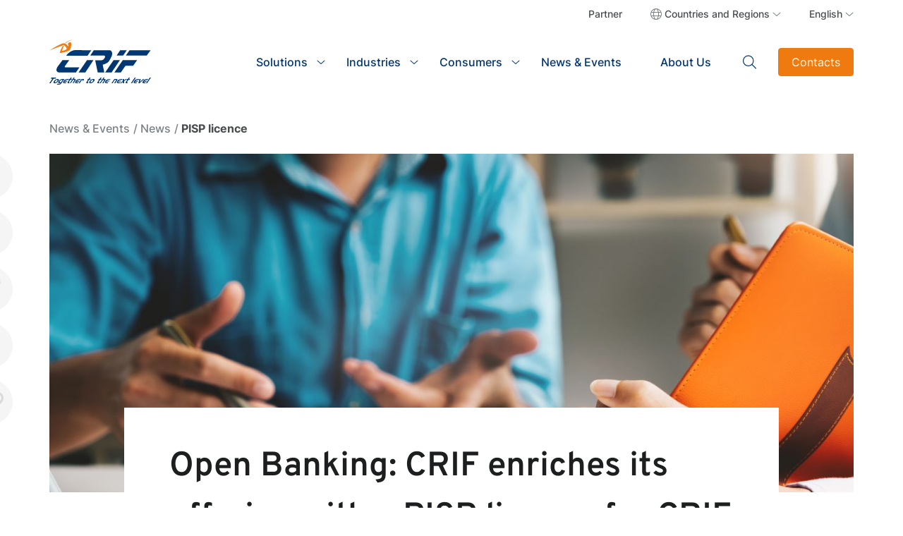

--- FILE ---
content_type: text/html; charset=utf-8
request_url: https://www.crif.ch/en/news-events/news/pisp-licence/
body_size: 12327
content:
<!doctype html>
<html lang="it">

<head>
    <meta charset="utf-8">
    <title></title>
    <meta name="description" content="">
    <meta name="viewport" content="width=device-width, initial-scale=1, shrink-to-fit=no">
    <meta name="format-detection" content="telephone=no">
    <meta property="og:url" content="https://www.crif.ch/en/news-events/news/pisp-licence/" />
    <meta property="og:title" content="" />
    <meta property="og:description" content="" />
    <meta property="og:image" content="" />

        <link rel="alternate" hreflang="de" href="https://www.crif.ch/news-events/news/pisp-lizenz/" />
        <link rel="alternate" hreflang="it" href="https://www.crif.ch/it/news-ed-eventi/news/pisp/" />
        <link rel="alternate" hreflang="en" href="https://www.crif.ch/en/news-events/news/pisp-licence/" />
    <link rel="alternate" hreflang="x-default" href="https://www.crif.com" />

    <META NAME="ROBOTS" CONTENT="INDEX, FOLLOW">

        <link rel="canonical" href="https://www.crif.ch/en/news-events/news/pisp-licence/" />




    <link rel="icon" type="image/x-icon" href="/assets/images/favicon.ico">

    <link rel="stylesheet" href="/assets/css/bootstrap.min.css?v=5">
    <link rel="stylesheet" href="/assets/css/swiper.min.css?v=5">
    <link rel="stylesheet" href="/assets/css/custom.min.css?v=5">
    <link rel="stylesheet" href="/assets/css/lightbox.min.css" />
    <link rel="stylesheet" href="/assets/css/RTE.css?v=5">
    <link rel="stylesheet" href="/assets/css/custom-crif.css?v=5">



    <script src="/assets/script/jquery.min.js?version=5"></script>
    <script src="/assets/script/bootstrap.bundle.min.js?version=5"></script>
    <script src="/assets/script/swiper.bundle.min.js?version=5"></script>
    <script src="/assets/script/jquery.waypoints.js?version=5)"></script>

</head>

<body>
    <header>
        <div class="container-lg">
            <nav class="navbar navbar-expand-lg secondary-menu d-none d-lg-flex">
                <ul class="navbar-nav ms-auto">
                            <li class="nav-item">
                                <a class="nav-link" href="/en/partner/" title="Partner" data-link-type="menu" data-link="Partner" data-category="">
                                    Partner
                                </a>
                            </li>
                    <li class="nav-item">
                        <button class="nav-link country-toggle">
                            Countries and Regions
                        </button>
                        <div class="country-menu">
                            <div>
                                <p>Global</p>
                                <a title="Corporate website" href="https://www.crif.com" target="_blank" class="btn btn-outline">Corporate website</a>
                            </div>
                                    <div>
                                        <p>Europe, Middle East, &amp; Africa</p>
                                        <ul class="double-column">
                                                        <li>
                                                            <a title="_blank" class="country" href="https://www.crif.at/" target="_blank">
                                                                <img src="/media/k4folc2y/location-pin-light.svg" alt="Location Pin Light">Austria
                                                            </a>
                                                        </li>
                                                        <li>
                                                            <a title="_blank" class="country" href="https://www.icapcrif.com/en/" target="_blank">
                                                                <img src="/media/k4folc2y/location-pin-light.svg" alt="Location Pin Light">Bulgaria
                                                            </a>
                                                        </li>
                                                        <li>
                                                            <a title="_blank" class="country" href="https://www.icapcrif.com/" target="_blank">
                                                                <img src="/media/k4folc2y/location-pin-light.svg" alt="Location Pin Light">Cyprus
                                                            </a>
                                                        </li>
                                                        <li>
                                                            <a title="_blank" class="country" href="https://www.crif.cz/" target="_blank">
                                                                <img src="/media/k4folc2y/location-pin-light.svg" alt="Location Pin Light">Czech Republic
                                                            </a>
                                                        </li>
                                                        <li>
                                                            <a title="_blank" class="country" href="https://crif.de/" target="_blank">
                                                                <img src="/media/k4folc2y/location-pin-light.svg" alt="Location Pin Light">Germany
                                                            </a>
                                                        </li>
                                                        <li>
                                                            <a title="_blank" class="country" href="https://www.icapcrif.com/" target="_blank">
                                                                <img src="/media/k4folc2y/location-pin-light.svg" alt="Location Pin Light">Greece
                                                            </a>
                                                        </li>
                                                        <li>
                                                            <a title="_blank" class="country" href="https://www.crif.ie/" target="_blank">
                                                                <img src="/media/k4folc2y/location-pin-light.svg" alt="Location Pin Light">Ireland
                                                            </a>
                                                        </li>
                                                        <li>
                                                            <a title="_blank" class="country" href="https://www.crif.it/" target="_blank">
                                                                <img src="/media/k4folc2y/location-pin-light.svg" alt="Location Pin Light">Italy
                                                            </a>
                                                        </li>
                                                        <li>
                                                            <a title="_blank" class="country" href="https://www.crif.jo/Default/Ar" target="_blank">
                                                                <img src="/media/k4folc2y/location-pin-light.svg" alt="Location Pin Light">Jordan
                                                            </a>
                                                        </li>
                                                        <li>
                                                            <a title="_blank" class="country" href="https://www.crif.mg/" target="_blank">
                                                                <img src="/media/k4folc2y/location-pin-light.svg" alt="Location Pin Light">Madagascar
                                                            </a>
                                                        </li>
                                                        <li>
                                                            <a title="_blank" class="country" href="https://www.crif.pl/" target="_blank">
                                                                <img src="/media/k4folc2y/location-pin-light.svg" alt="Location Pin Light">Poland
                                                            </a>
                                                        </li>
                                                        <li>
                                                            <a title="_blank" class="country" href="https://www.icapcrif.com/" target="_blank">
                                                                <img src="/media/k4folc2y/location-pin-light.svg" alt="Location Pin Light">Romania
                                                            </a>
                                                        </li>
                                                        <li>
                                                            <a title="_blank" class="country" href="https://www.crif.sk/" target="_blank">
                                                                <img src="/media/k4folc2y/location-pin-light.svg" alt="Location Pin Light">Slovak Republic
                                                            </a>
                                                        </li>
                                                        <li>
                                                            <a title="_blank" class="country" href="https://strands.com/" target="_blank">
                                                                <img src="/media/k4folc2y/location-pin-light.svg" alt="Location Pin Light">Spain
                                                            </a>
                                                        </li>
                                                        <li>
                                                            <a title="_blank" class="country" href="https://www.crif.ch/" target="_blank">
                                                                <img src="/media/k4folc2y/location-pin-light.svg" alt="Location Pin Light">Switzerland
                                                            </a>
                                                        </li>
                                                        <li>
                                                            <a title="_blank" class="country" href="https://www.crif.com.tr/" target="_blank">
                                                                <img src="/media/k4folc2y/location-pin-light.svg" alt="Location Pin Light">Turkey
                                                            </a>
                                                        </li>
                                                        <li>
                                                            <a title="_blank" class="country" href="https://dnbuae.com/" target="_blank">
                                                                <img src="/media/k4folc2y/location-pin-light.svg" alt="Location Pin Light">UAE
                                                            </a>
                                                        </li>
                                                        <li>
                                                            <a title="_blank" class="country" href="https://www.crifdecisionsolutions.co.uk/" target="_blank">
                                                                <img src="/media/k4folc2y/location-pin-light.svg" alt="Location Pin Light">UK
                                                            </a>
                                                        </li>
                                        </ul>
                                    </div>
                                    <div>
                                        <p>Asia</p>
                                        <ul class="">
                                                        <li>
                                                            <a title="_blank" class="country" href="https://www.crifhighmark.com/" target="_blank">
                                                                <img src="/media/k4folc2y/location-pin-light.svg" alt="Location Pin Light">India
                                                            </a>
                                                        </li>
                                                        <li>
                                                            <a title="_blank" class="country" href="https://visiglobal.co.id/" target="_blank">
                                                                <img src="/media/k4folc2y/location-pin-light.svg" alt="Location Pin Light">Indonesia
                                                            </a>
                                                        </li>
                                                        <li>
                                                            <a title="_blank" class="country" href="https://crif-jp.com/" target="_blank">
                                                                <img src="/media/k4folc2y/location-pin-light.svg" alt="Location Pin Light">Japan
                                                            </a>
                                                        </li>
                                                        <li>
                                                            <a title="_blank" class="country" href="https://www.crif.com.my/" target="_blank">
                                                                <img src="/media/k4folc2y/location-pin-light.svg" alt="Location Pin Light">Malaysia
                                                            </a>
                                                        </li>
                                                        <li>
                                                            <a title="_blank" class="country" href="https://www.bizinsights.net/" target="_blank">
                                                                <img src="/media/k4folc2y/location-pin-light.svg" alt="Location Pin Light">Singapore
                                                            </a>
                                                        </li>
                                                        <li>
                                                            <p class="country">
                                                                <img src="/media/k4folc2y/location-pin-light.svg" alt="Location Pin Light">Philippines
                                                            </p>
                                                            <ul class="offices">
                                                                        <li><a title="Credit Bureau" href="https://www.crif.com.ph/" target="_blank">Credit Bureau</a></li>
                                                                        <li><a title="Business Info" href="https://www.dnb.com.ph/" target="_blank">Business Info</a></li>
                                                            </ul>
                                                        </li>
                                                        <li>
                                                            <a title="_blank" class="country" href="https://www.credit.com.tw/CreditOnline/Default.aspx" target="_blank">
                                                                <img src="/media/k4folc2y/location-pin-light.svg" alt="Location Pin Light">Taiwan Region
                                                            </a>
                                                        </li>
                                                        <li>
                                                            <a title="_blank" class="country" href="https://crifkax.uz/" target="_blank">
                                                                <img src="/media/k4folc2y/location-pin-light.svg" alt="Location Pin Light">Uzbekistan
                                                            </a>
                                                        </li>
                                        </ul>
                                    </div>
                                    <div>
                                        <p>America</p>
                                        <ul class="">
                                                        <li>
                                                            <a title="_blank" class="country" href="https://www.crif.com.bs/" target="_blank">
                                                                <img src="/media/k4folc2y/location-pin-light.svg" alt="Location Pin Light">Bahamas
                                                            </a>
                                                        </li>
                                                        <li>
                                                            <a title="_blank" class="country" href="https://www.crif.com.jm/" target="_blank">
                                                                <img src="/media/k4folc2y/location-pin-light.svg" alt="Location Pin Light">Jamaica
                                                            </a>
                                                        </li>
                                                        <li>
                                                            <a title="_blank" class="country" href="https://www.crif.com.mx/" target="_blank">
                                                                <img src="/media/k4folc2y/location-pin-light.svg" alt="Location Pin Light">Mexico
                                                            </a>
                                                        </li>
                                                        <li>
                                                            <a title="_blank" class="country" href="https://www.crifselect.com/" target="_blank">
                                                                <img src="/media/k4folc2y/location-pin-light.svg" alt="Location Pin Light">USA
                                                            </a>
                                                        </li>
                                        </ul>
                                    </div>
                        </div>
                    </li>
                        <li class="nav-item dropdown">
                            <a title="English" class="nav-link dropdown-toggle" href="#" role="button" data-bs-toggle="dropdown" aria-expanded="false">
                                English
                            </a>
                            <div class="dropdown-menu languages">
                                <p>Language</p>
                                <ul>
                                        <li><a title="German" href="/news-events/news/pisp-lizenz/" class="dropdown-item country">German</a></li>
                                        <li><a title="Italian" href="/it/news-ed-eventi/news/pisp/" class="dropdown-item country">Italian</a></li>
                                        <li><a title="English" href="/en/news-events/news/pisp-licence/" class="dropdown-item country">English</a></li>
                                </ul>
                            </div>
                        </li>
                </ul>
            </nav>
            <nav class="navbar navbar-expand-lg primary-menu">
                <div class="me-auto">
                        <a title="crif-logo" class="menu-brand" href="/en/">
                            <img src="/assets/img/logo-crif.svg" alt="crif-logo">
                        </a>
                </div>
                <ul class="navbar-nav d-none d-lg-flex">
                                <li class="nav-item">
                                    <a title="Solutions" class="nav-link mega-toggle" href="/en/solutions/" role="button" data-link-type="menu" data-link="Solutions" data-link-destination="/en/solutions/" data-link-section="Solutions">
                                        Solutions
                                    </a>

                                    <div class="mega-menu">
                                        <ul class="first-level-mega-menu">
                                                <li class="nav-item">
                                                        <a title="Identification" class="nav-link" href="/en/solutions/identification/" data-link-type="menu" data-link="Identification" data-link-destination="/en/solutions/identification/" data-link-section="Solutions - Identification">Identification</a>
                                                        <button class="sub-toggle noText">open second level</button>
                                                        <ul class="sub-menu">
                                                                <li class="nav-item">
                                                                        <a title="" href="/en/solutions/identification/aml-guard-aml-check/" class="nav-link" data-link-type="menu" data-link="AML Guard / AML Check" data-link-destination="/en/solutions/identification/aml-guard-aml-check/" data-link-section="Solutions - Identification - AML Guard / AML Check">AML Guard / AML Check<span class="hint"></span></a>
                                                                </li>
                                                                <li class="nav-item">
                                                                        <a title="" href="/en/solutions/identification/phyon/" class="nav-link" data-link-type="menu" data-link="Phyon" data-link-destination="/en/solutions/identification/phyon/" data-link-section="Solutions - Identification - Phyon">Phyon<span class="hint"></span></a>
                                                                </li>
                                                                <li class="nav-item">
                                                                        <a title="" href="/en/solutions/identification/identify/" class="nav-link" data-link-type="menu" data-link="IDentify" data-link-destination="/en/solutions/identification/identify/" data-link-section="Solutions - Identification - IDentify">IDentify<span class="hint"></span></a>
                                                                </li>
                                                        </ul>
                                                </li>
                                                <li class="nav-item">
                                                        <a title="Risk management" class="nav-link" href="/en/solutions/risk-management/" data-link-type="menu" data-link="Risk management" data-link-destination="/en/solutions/risk-management/" data-link-section="Solutions - Risk management">Risk management</a>
                                                        <button class="sub-toggle noText">open second level</button>
                                                        <ul class="sub-menu">
                                                                <li class="nav-item">
                                                                        <a title="" href="/en/solutions/risk-management/credit-check/" class="nav-link" data-link-type="menu" data-link="Credit check" data-link-destination="/en/solutions/risk-management/credit-check/" data-link-section="Solutions - Risk management - Credit check">Credit check<span class="hint"></span></a>
                                                                </li>
                                                                <li class="nav-item">
                                                                        <a title="" href="/en/solutions/risk-management/aml-guard-aml-check/" class="nav-link" data-link-type="menu" data-link="AML Guard / AML Check" data-link-destination="/en/solutions/risk-management/aml-guard-aml-check/" data-link-section="Solutions - Risk management - AML Guard / AML Check">AML Guard / AML Check<span class="hint"></span></a>
                                                                </li>
                                                                <li class="nav-item">
                                                                        <a title="" href="/en/solutions/risk-management/strategyone/" class="nav-link" data-link-type="menu" data-link="StrategyOne" data-link-destination="/en/solutions/risk-management/strategyone/" data-link-section="Solutions - Risk management - StrategyOne">StrategyOne<span class="hint"></span></a>
                                                                </li>
                                                                <li class="nav-item">
                                                                        <a title="" href="/en/solutions/risk-management/crif-foundation-framework/" class="nav-link" data-link-type="menu" data-link="CRIF Foundation Framework" data-link-destination="/en/solutions/risk-management/crif-foundation-framework/" data-link-section="Solutions - Risk management - CRIF Foundation Framework">CRIF Foundation Framework<span class="hint"></span></a>
                                                                </li>
                                                                <li class="nav-item">
                                                                        <a title="" href="/en/solutions/risk-management/skyminder/" class="nav-link" data-link-type="menu" data-link="SkyMinder" data-link-destination="/en/solutions/risk-management/skyminder/" data-link-section="Solutions - Risk management - SkyMinder">SkyMinder<span class="hint"></span></a>
                                                                </li>
                                                        </ul>
                                                </li>
                                                <li class="nav-item">
                                                        <a title="Portfolio management" class="nav-link" href="/en/solutions/portfolio-management/" data-link-type="menu" data-link="Portfolio management" data-link-destination="/en/solutions/portfolio-management/" data-link-section="Solutions - Portfolio management">Portfolio management</a>
                                                        <button class="sub-toggle noText">open second level</button>
                                                        <ul class="sub-menu">
                                                                <li class="nav-item">
                                                                        <a title="" href="/en/solutions/portfolio-management/credity/" class="nav-link" data-link-type="menu" data-link="CREDITY" data-link-destination="/en/solutions/portfolio-management/credity/" data-link-section="Solutions - Portfolio management - CREDITY">CREDITY<span class="hint"></span></a>
                                                                </li>
                                                                <li class="nav-item">
                                                                        <a title="" href="/en/solutions/portfolio-management/address-management/" class="nav-link" data-link-type="menu" data-link="Address management" data-link-destination="/en/solutions/portfolio-management/address-management/" data-link-section="Solutions - Portfolio management - Address management">Address management<span class="hint"></span></a>
                                                                </li>
                                                        </ul>
                                                </li>
                                                <li class="nav-item">
                                                        <a title="Sustainability (ESG)" class="nav-link" href="/en/solutions/sustainability-esg/" data-link-type="menu" data-link="Sustainability (ESG)" data-link-destination="/en/solutions/sustainability-esg/" data-link-section="Solutions - Sustainability (ESG)">Sustainability (ESG)</a>
                                                        <button class="sub-toggle noText">open second level</button>
                                                        <ul class="sub-menu">
                                                                <li class="nav-item">
                                                                        <a title="" href="/en/solutions/sustainability-esg/esg-score/" class="nav-link" data-link-type="menu" data-link="ESG Score" data-link-destination="/en/solutions/sustainability-esg/esg-score/" data-link-section="Solutions - Sustainability (ESG) - ESG Score">ESG Score<span class="hint"></span></a>
                                                                </li>
                                                                <li class="nav-item">
                                                                        <a title="" href="/en/solutions/sustainability-esg/co2-equivalent/" class="nav-link" data-link-type="menu" data-link="CO2 equivalent" data-link-destination="/en/solutions/sustainability-esg/co2-equivalent/" data-link-section="Solutions - Sustainability (ESG) - CO2 equivalent">CO2 equivalent<span class="hint"></span></a>
                                                                </li>
                                                                <li class="nav-item">
                                                                        <a title="" href="/en/solutions/sustainability-esg/synesgy/" class="nav-link" data-link-type="menu" data-link="Synesgy" data-link-destination="/en/solutions/sustainability-esg/synesgy/" data-link-section="Solutions - Sustainability (ESG) - Synesgy">Synesgy<span class="hint"></span></a>
                                                                </li>
                                                                <li class="nav-item">
                                                                        <a title="" href="/en/solutions/sustainability-esg/consulting/" class="nav-link" data-link-type="menu" data-link="Consulting" data-link-destination="/en/solutions/sustainability-esg/consulting/" data-link-section="Solutions - Sustainability (ESG) - Consulting">Consulting<span class="hint"></span></a>
                                                                </li>
                                                        </ul>
                                                </li>
                                                <li class="nav-item">
                                                        <a title="Marketing" class="nav-link" href="/en/solutions/marketing/" data-link-type="menu" data-link="Marketing" data-link-destination="/en/solutions/marketing/" data-link-section="Solutions - Marketing">Marketing</a>
                                                        <button class="sub-toggle noText">open second level</button>
                                                        <ul class="sub-menu">
                                                                <li class="nav-item">
                                                                        <a title="" href="/en/solutions/marketing/margo/" class="nav-link" data-link-type="menu" data-link="Margo" data-link-destination="/en/solutions/marketing/margo/" data-link-section="Solutions - Marketing - Margo">Margo<span class="hint"></span></a>
                                                                </li>
                                                        </ul>
                                                </li>
                                        </ul>
                                    </div>
                                </li>
                                <li class="nav-item">
                                    <a title="Industries" class="nav-link mega-toggle" href="/en/industries/" role="button" data-link-type="menu" data-link="Industries" data-link-destination="/en/industries/" data-link-section="Industries">
                                        Industries
                                    </a>

                                    <div class="mega-menu">
                                        <ul class="first-level-mega-menu">
                                                <li class="nav-item">
                                                        <a title="Financial sector" class="nav-link" href="/en/industries/financial-sector/" data-link-type="menu" data-link="Financial sector" data-link-destination="/en/industries/financial-sector/" data-link-section="Industries - Financial sector">Financial sector</a>
                                                </li>
                                                <li class="nav-item">
                                                        <a title="E-commerce" class="nav-link" href="/en/industries/e-commerce/" data-link-type="menu" data-link="E-commerce" data-link-destination="/en/industries/e-commerce/" data-link-section="Industries - E-commerce">E-commerce</a>
                                                </li>
                                                <li class="nav-item">
                                                        <a title="Immovables &amp; Construction" class="nav-link" href="/en/industries/immovables-construction/" data-link-type="menu" data-link="Immovables &amp; Construction" data-link-destination="/en/industries/immovables-construction/" data-link-section="Industries - Immovables &amp; Construction">Immovables &amp; Construction</a>
                                                </li>
                                                <li class="nav-item">
                                                        <a title="Basic supply &amp; logistics" class="nav-link" href="/en/industries/basic-supply-logistics/" data-link-type="menu" data-link="Basic supply &amp; logistics" data-link-destination="/en/industries/basic-supply-logistics/" data-link-section="Industries - Basic supply &amp; logistics">Basic supply &amp; logistics</a>
                                                </li>
                                                <li class="nav-item">
                                                        <a title="Swiss Federal State, the Cantons, and NGOs" class="nav-link" href="/en/industries/swiss-federal-state-the-cantons-and-ngos/" data-link-type="menu" data-link="Swiss Federal State, the Cantons, and NGOs" data-link-destination="/en/industries/swiss-federal-state-the-cantons-and-ngos/" data-link-section="Industries - Swiss Federal State, the Cantons, and NGOs">Swiss Federal State, the Cantons, and NGOs</a>
                                                </li>
                                                <li class="nav-item">
                                                        <a title="Other industries" class="nav-link" href="/en/industries/other-industries/" data-link-type="menu" data-link="Other industries" data-link-destination="/en/industries/other-industries/" data-link-section="Industries - Other industries">Other industries</a>
                                                </li>
                                        </ul>
                                    </div>
                                </li>
                                <li class="nav-item">
                                    <a title="Consumers" class="nav-link mega-toggle" href="/en/consumers/" role="button" data-link-type="menu" data-link="Consumers" data-link-destination="/en/consumers/" data-link-section="Consumers">
                                        Consumers
                                    </a>

                                    <div class="mega-menu">
                                        <ul class="first-level-mega-menu">
                                                <li class="nav-item">
                                                        <a title="Solutions for you" class="nav-link" href="/en/consumers/solutions-for-you/" data-link-type="menu" data-link="Solutions for you" data-link-destination="/en/consumers/solutions-for-you/" data-link-section="Consumers - Solutions for you">Solutions for you</a>
                                                        <button class="sub-toggle noText">open second level</button>
                                                        <ul class="sub-menu">
                                                                <li class="nav-item">
                                                                        <a title="" href="/en/consumers/solutions-for-you/mycrifdata/" class="nav-link" data-link-type="menu" data-link="MyCrifData" data-link-destination="/en/consumers/solutions-for-you/mycrifdata/" data-link-section="Consumers - Solutions for you - MyCrifData">MyCrifData<span class="hint"></span></a>
                                                                </li>
                                                                <li class="nav-item">
                                                                        <a title="" href="/en/consumers/solutions-for-you/mycrifdata-business/" class="nav-link" data-link-type="menu" data-link="MyCrifData Business" data-link-destination="/en/consumers/solutions-for-you/mycrifdata-business/" data-link-section="Consumers - Solutions for you - MyCrifData Business">MyCrifData Business<span class="hint"></span></a>
                                                                </li>
                                                        </ul>
                                                </li>
                                                <li class="nav-item">
                                                        <a title="Self-disclosure for consumers" class="nav-link" href="/en/consumers/self-disclosure-for-consumers/" data-link-type="menu" data-link="Self-disclosure for consumers" data-link-destination="/en/consumers/self-disclosure-for-consumers/" data-link-section="Consumers - Self-disclosure for consumers">Self-disclosure for consumers</a>
                                                        <button class="sub-toggle noText">open second level</button>
                                                        <ul class="sub-menu">
                                                                <li class="nav-item">
                                                                        <a title="" href="/en/consumers/self-disclosure-for-consumers/how-to-submit/" class="nav-link" data-link-type="menu" data-link="How to submit" data-link-destination="/en/consumers/self-disclosure-for-consumers/how-to-submit/" data-link-section="Consumers - Self-disclosure for consumers - How to submit">How to submit<span class="hint"></span></a>
                                                                </li>
                                                                <li class="nav-item">
                                                                        <a title="" href="/en/consumers/self-disclosure-for-consumers/frequently-asked-questions/" class="nav-link" data-link-type="menu" data-link="Frequently asked questions" data-link-destination="/en/consumers/self-disclosure-for-consumers/frequently-asked-questions/" data-link-section="Consumers - Self-disclosure for consumers - Frequently asked questions">Frequently asked questions<span class="hint"></span></a>
                                                                </li>
                                                        </ul>
                                                </li>
                                                <li class="nav-item">
                                                        <a title="Self-disclosure for companies" class="nav-link" href="/en/consumers/self-disclosure-for-companies/" data-link-type="menu" data-link="Self-disclosure for companies" data-link-destination="/en/consumers/self-disclosure-for-companies/" data-link-section="Consumers - Self-disclosure for companies">Self-disclosure for companies</a>
                                                </li>
                                        </ul>
                                    </div>
                                </li>
                                <li class="nav-item">
                                    <a title="newsEdEventi" class="nav-link" href="/en/news-events/" data-link-type="menu" data-link="News &amp; Events" data-link-destination="/en/news-events/" data-link-section="newsEdEventi">
                                        News &amp; Events
                                    </a>
                                </li>
                                <li class="nav-item">
                                    <a title="about" class="nav-link" href="/en/about-us/" data-link-type="menu" data-link="About Us" data-link-destination="/en/about-us/" data-link-section="about">
                                        About Us
                                    </a>
                                </li>
                </ul>
                    <button id="serch-lens" class="search-toggler">
                        Search
                    </button>
                <button class="menu-toggler d-block d-lg-none">
                    Menu
                </button>
                    <a title="Contacts" class="btn btn-primary contact-cta d-none d-lg-block" href="/en/contacts/?requestType=eventi" data-link-type="cta" data-link="Contacts" data-link-destination="/en/contacts/?requestType=eventi" data-link-section="hearder">
                        Contacts
                    </a>

            </nav>

        </div>

    </header>

    
<div class="share-bar sticky-top">
	<div class="container-lg">
		<div class="row">
			<div class="col-12">
				<div class="social-wrapper">
					<a title="LinkedIn" href="https://www.linkedin.com/share?text=/en/news-events/news/pisp-licence/" target="_blank" class="social linkedin">LinkedIn</a>
					<a title="Whatsapp" href="https://web.whatsapp.com/send?text=/en/news-events/news/pisp-licence/" data-action="share/whatsapp/share" target="_blank" class="social whatsapp">Whatsapp</a>
					<a title="Twitter" href="https://twitter.com/share?text=/en/news-events/news/pisp-licence/" target="_blank" class="social twitter">Twitter</a>
					<a title="Facebook" href="https://www.facebook.com/sharer/sharer.php?u=/en/news-events/news/pisp-licence/" target="_blank" class="social facebook">Facebook</a>
					<div title="Copy link" href="" data-url="/en/news-events/news/pisp-licence/" class="social link">Copy link</div>
				</div>
			</div>
		</div>
	</div>
</div>
<section class="KE-heading">
	<div class="container-lg">
		<div class="row">
			<div class="col-12 banner">
				
<ul class="breadcrumb">
                <li><a title="News &amp; Events" href="/en/news-events/">News &amp; Events</a></li>
                <li><a title="News" href="/en/news-events/news/">News</a></li>
        <li>PISP licence</li>
</ul>
				<div class="image-wrapper">
					<img src="/media/5cndmlk2/product_pisp.jpg" alt="Product PISP">
				</div>
				<div class="pos-relative">
					<div class="post-navigation d-none d-xl-flex">
									<a title="prev" href="/en/news-events/news/bankruptcies/" class="prev"></a>
									<a title="next" href="/en/news-events/news/crif-study-where-do-swiss-companies-relocate/" class="next"></a>
					</div>
				</div>
				<div class="caption">
					<h1 class="h1">
						Open Banking: CRIF enriches its offering with a PISP licence for CRIF Realtime Ireland
					</h1>
					<div class="meta">
						<div class="tags">
							<span class="category">News</span>
						</div>
						<div class="published">
							 25/07/2022
							<div class="post-navigation d-flex d-xl-none">
											<a title="prev" href="/en/news-events/news/bankruptcies/" class="prev"></a>
											<a title="next" href="/en/news-events/news/crif-study-where-do-swiss-companies-relocate/" class="next"></a>
							</div>
						</div>
					</div>
				</div>
			</div>
		</div>
	</div>
</section>
	<section class="text-content">
		<div class="container-lg">
			<div class="row justify-content-center">
				<div class="col">
					<p>CRIF - a global company specializing in credit and business information systems, analytics, outsourcing and processing services, as well as advanced digital solutions for business development and open banking - announces its successful registration as a Payment Initiation Service Provider (PISP) with the Central Bank of Ireland.<br />The authorization issued to CRIF Realtime Ireland, a Group company based in Dublin and 100% controlled by CRIF, extends CRIF’s capabilities in the Open Banking area by providing payment initiation services.<br />After the AISP, CRIF is again the first credit reporting agency to achieve a PISP licence within the European Union, thus showing its ambition to be innovative by opening the way to new services that strengthen its commitment to digital financial inclusion.</p>
<p>A PISP is a payment institution which, under the revised Payment Services Directive (PSD2), initiates a payment order at the request of the payment service user with respect to a payment account held with another payment service provider.</p>
<p>More specifically, thanks to this licence CRIF will be able to support a variety of clients – not only financial institutions – through a combined offering of proprietary data, Open Banking data and Open Banking payments, thus enabling a set of new use cases spanning across different industries.</p>
<p>This unique set of capabilities enables fully digital processes not only for lending purposes, but also to boost commercial relationships and increase customer retention, while boosting service personalization through enhanced customer knowledge. Adding payment initiation services allows the completion of digital processes, from identification to the final check-out, which represents one of the most sensitive steps because of its high dropout rates, both in B2C and B2B payments.</p>
<p>“We are pleased to announce that thanks to this new registration, CRIF is now able to support an even greater number of credit institutions and non-financial companies in the provision of more innovative services, complying with the best data protection and security standards. Moreover, there is the added possibility of integrating with our platform designed to create an ecosystem, with new services which will enable operators and their end customers, consumers and businesses, to obtain maximum added value” - commented Enrico Lodi, CRIF Managing Director.</p>
				</div>
			</div>
		</div>
	</section>

<section class="pt-3 pb-0 py-lg-5">
	<div class="container-lg">
		<div class="row">
			<div class="col-12">
				<ul class="pagination justify-content-center mb-5">
								<li class="page-item">
									<a title="Previous article" href="/en/news-events/news/bankruptcies/" class="page-link">Previous article</a>
								</li>
								<li class="page-item">
									<a title="Next" class="page-link" href="/en/news-events/news/crif-study-where-do-swiss-companies-relocate/">Next</a>
								</li>
				</ul>
			</div>
		</div>
	</div>
</section>


<script type="application/ld+json">
	{
	"@context": "https://schema.org",
	"@type": "articolo",
	"mainEntityOfPage": {
	"@type": "WebPage",
	"@id": "http://www.crif.ch/en/news-events/news/pisp-licence/"
	},
	"headline": "Open Banking: CRIF enriches its offering with a PISP licence for CRIF Realtime Ireland",
	"image": [
"http://www.crif.ch/media/5cndmlk2/product_pisp.jpg"	],
	"datePublished": "14/09/2023 15:58:16",
	"dateModified": "30/06/2025 11:06:12",
	"publisher": {
	"@type": "Organization",
	"name": "CRIF",
	"logo": {
	"@type": "ImageObject",
	"url": "http://www.crif.ch/en/assets/img/logo-crif.svg"
	}
	}
	}
</script>

    <footer>
        <div class="container-lg">
            <div class="row">
                <div class="col-12 col-lg-8 order-1">
                    <nav class="footer-menu">
                        <a title="Logo Crif (1)" class="navbar-brand" href="/en/">
                            <img src="/media/hfpdf4qt/logo-crif.svg" class="logo" alt="Logo Crif (1)">
                        </a>

                        <ul class="menu">
                                    <li class="nav-item">
                                        <a title="Careers" class="nav-link" href="https://careers.crif.com/?locale=en_US?locale=en_US">Careers</a>
                                    </li>
                                    <li class="nav-item">
                                        <a title="Privacy Policy" class="nav-link" href="/en/privacy-policy/">Privacy Policy</a>
                                    </li>
                                    <li class="nav-item">
                                        <a title="Imprint" class="nav-link" href="/en/imprint/">Imprint</a>
                                    </li>
                        </ul>
                    </nav>
                </div>
                <div class="col-12 col-lg-4 order-3 order-lg-2 mt-md-4">
                    <div class="iso">
                        
                    </div>
                </div>
                <div class="col-12 col-lg-8 order-4 order-lg-3">
                    <p class="legal">&#xA9; Copyright 2026 - CRIF AG</p>
                </div>
                    <div class="col-12 col-lg-4 order-2 order-lg-4">
                    </div>
            </div>
        </div>
    </footer>
    <!-- search modal -->
        <div class="search-ovl">
            <section>
                <div class="container-lg border-bottom-mobile d-block  d-lg-none">
                    <div class="menu-header">
                        <div class="menu-brand">
                            <img src="/assets/img/logo-crif.svg" alt="crif-logo">
                        </div>
                        <button class="menu-close">Close search</button>
                    </div>
                </div>
                <div class="container-lg">
                    <div class="search">
                        <form action="/en/search/" method="GET">
                            <div class="search-wrapper">
                                <label for="search" class="form-label">Search</label>
                                <input type="text" class="form-control" id="search" name="s" placeholder="Search">
                                <button type="submit">Search</button>
                            </div>
                        </form>
                    </div>
                </div>
            </section>
        </div>

    <!-- mobile menu -->
    <div id="mobile-menu-ovl" class="menu-ovl">
        <section>
            <div class="container-fluid border-bottom">
                <div class="menu-header">
                    <div class="menu-brand">
                        <img src="/assets/img/logo-crif.svg" alt="crif-logo">
                    </div>
                    <button class="menu-close">Close menu</button>
                </div>
            </div>
                        <div class="container-fluid px-4 border-bottom bg-white">
                            <nav>
                                <h5 class="menu-heading"><a title="Solutions" class="nav-link" href="/en/solutions/" data-link-type="menu" data-link="Solutions" data-link-destination="/en/solutions/" data-link-section="consumatori">Solutions</a></h5>
                                <ul>
                                            <li class="nav-item d-flex row">
                                                <a title="Identification" class="nav-link px-3 item-with-child" href="/en/solutions/identification/" data-link-type="menu" data-link="Identification" data-link-destination="/en/solutions/identification/" data-link-section="consumatori - consumatoriCategoriaProdotti">Identification</a>
                                                <input id="check-Identification" type="checkbox" class="d-none checkbox-menu-ovl" />
                                                <label class="menu-toggle-icon mt-3" for="check-Identification">
                                                </label>
                                                <div class="menu-ovl-expandable modal-submenu">
                                                    <div class="modal-submenu-head row py-3">
                                                        <label class="modal-sumbenu-navigation" for="check-Identification"></label>
                                                        <div class="modal-submenu-title col-11">Identification</div>
                                                    </div>
                                                    <ul class="">
                                                                <li class="nav-item">
                                                                    <a title="AML Guard / AML Check" class="nav-link" href="/en/solutions/identification/aml-guard-aml-check/" data-link-type="menu" data-link="AML Guard / AML Check" data-link-destination="/en/solutions/identification/aml-guard-aml-check/" data-link-section="consumatori - consumatoriCategoriaProdotti - consumatoriProdotto">AML Guard / AML Check</a>
                                                                </li>
                                                                <li class="nav-item">
                                                                    <a title="Phyon" class="nav-link" href="/en/solutions/identification/phyon/" data-link-type="menu" data-link="Phyon" data-link-destination="/en/solutions/identification/phyon/" data-link-section="consumatori - consumatoriCategoriaProdotti - consumatoriProdotto">Phyon</a>
                                                                </li>
                                                                <li class="nav-item">
                                                                    <a title="IDentify" class="nav-link" href="/en/solutions/identification/identify/" data-link-type="menu" data-link="IDentify" data-link-destination="/en/solutions/identification/identify/" data-link-section="consumatori - consumatoriCategoriaProdotti - consumatoriProdotto">IDentify</a>
                                                                </li>
                                                    </ul>
                                                </div>
                                            </li>
                                            <li class="nav-item d-flex row">
                                                <a title="Risk management" class="nav-link px-3 item-with-child" href="/en/solutions/risk-management/" data-link-type="menu" data-link="Risk management" data-link-destination="/en/solutions/risk-management/" data-link-section="consumatori - consumatoriCategoriaProdotti">Risk management</a>
                                                <input id="check-Risk management" type="checkbox" class="d-none checkbox-menu-ovl" />
                                                <label class="menu-toggle-icon mt-3" for="check-Risk management">
                                                </label>
                                                <div class="menu-ovl-expandable modal-submenu">
                                                    <div class="modal-submenu-head row py-3">
                                                        <label class="modal-sumbenu-navigation" for="check-Risk management"></label>
                                                        <div class="modal-submenu-title col-11">Risk management</div>
                                                    </div>
                                                    <ul class="">
                                                                <li class="nav-item">
                                                                    <a title="Credit check" class="nav-link" href="/en/solutions/risk-management/credit-check/" data-link-type="menu" data-link="Credit check" data-link-destination="/en/solutions/risk-management/credit-check/" data-link-section="consumatori - consumatoriCategoriaProdotti - consumatoriProdotto">Credit check</a>
                                                                </li>
                                                                <li class="nav-item">
                                                                    <a title="AML Guard / AML Check" class="nav-link" href="/en/solutions/risk-management/aml-guard-aml-check/" data-link-type="menu" data-link="AML Guard / AML Check" data-link-destination="/en/solutions/risk-management/aml-guard-aml-check/" data-link-section="consumatori - consumatoriCategoriaProdotti - consumatoriProdotto">AML Guard / AML Check</a>
                                                                </li>
                                                                <li class="nav-item">
                                                                    <a title="StrategyOne" class="nav-link" href="/en/solutions/risk-management/strategyone/" data-link-type="menu" data-link="StrategyOne" data-link-destination="/en/solutions/risk-management/strategyone/" data-link-section="consumatori - consumatoriCategoriaProdotti - consumatoriProdotto">StrategyOne</a>
                                                                </li>
                                                                <li class="nav-item">
                                                                    <a title="CRIF Foundation Framework" class="nav-link" href="/en/solutions/risk-management/crif-foundation-framework/" data-link-type="menu" data-link="CRIF Foundation Framework" data-link-destination="/en/solutions/risk-management/crif-foundation-framework/" data-link-section="consumatori - consumatoriCategoriaProdotti - consumatoriProdotto">CRIF Foundation Framework</a>
                                                                </li>
                                                                <li class="nav-item">
                                                                    <a title="SkyMinder" class="nav-link" href="/en/solutions/risk-management/skyminder/" data-link-type="menu" data-link="SkyMinder" data-link-destination="/en/solutions/risk-management/skyminder/" data-link-section="consumatori - consumatoriCategoriaProdotti - consumatoriProdotto">SkyMinder</a>
                                                                </li>
                                                    </ul>
                                                </div>
                                            </li>
                                            <li class="nav-item d-flex row">
                                                <a title="Portfolio management" class="nav-link px-3 item-with-child" href="/en/solutions/portfolio-management/" data-link-type="menu" data-link="Portfolio management" data-link-destination="/en/solutions/portfolio-management/" data-link-section="consumatori - consumatoriCategoriaProdotti">Portfolio management</a>
                                                <input id="check-Portfolio management" type="checkbox" class="d-none checkbox-menu-ovl" />
                                                <label class="menu-toggle-icon mt-3" for="check-Portfolio management">
                                                </label>
                                                <div class="menu-ovl-expandable modal-submenu">
                                                    <div class="modal-submenu-head row py-3">
                                                        <label class="modal-sumbenu-navigation" for="check-Portfolio management"></label>
                                                        <div class="modal-submenu-title col-11">Portfolio management</div>
                                                    </div>
                                                    <ul class="">
                                                                <li class="nav-item">
                                                                    <a title="CREDITY" class="nav-link" href="/en/solutions/portfolio-management/credity/" data-link-type="menu" data-link="CREDITY" data-link-destination="/en/solutions/portfolio-management/credity/" data-link-section="consumatori - consumatoriCategoriaProdotti - consumatoriProdotto">CREDITY</a>
                                                                </li>
                                                                <li class="nav-item">
                                                                    <a title="Address management" class="nav-link" href="/en/solutions/portfolio-management/address-management/" data-link-type="menu" data-link="Address management" data-link-destination="/en/solutions/portfolio-management/address-management/" data-link-section="consumatori - consumatoriCategoriaProdotti - consumatoriProdotto">Address management</a>
                                                                </li>
                                                    </ul>
                                                </div>
                                            </li>
                                            <li class="nav-item d-flex row">
                                                <a title="Sustainability (ESG)" class="nav-link px-3 item-with-child" href="/en/solutions/sustainability-esg/" data-link-type="menu" data-link="Sustainability (ESG)" data-link-destination="/en/solutions/sustainability-esg/" data-link-section="consumatori - consumatoriCategoriaProdotti">Sustainability (ESG)</a>
                                                <input id="check-Sustainability (ESG)" type="checkbox" class="d-none checkbox-menu-ovl" />
                                                <label class="menu-toggle-icon mt-3" for="check-Sustainability (ESG)">
                                                </label>
                                                <div class="menu-ovl-expandable modal-submenu">
                                                    <div class="modal-submenu-head row py-3">
                                                        <label class="modal-sumbenu-navigation" for="check-Sustainability (ESG)"></label>
                                                        <div class="modal-submenu-title col-11">Sustainability (ESG)</div>
                                                    </div>
                                                    <ul class="">
                                                                <li class="nav-item">
                                                                    <a title="ESG Score" class="nav-link" href="/en/solutions/sustainability-esg/esg-score/" data-link-type="menu" data-link="ESG Score" data-link-destination="/en/solutions/sustainability-esg/esg-score/" data-link-section="consumatori - consumatoriCategoriaProdotti - consumatoriProdotto">ESG Score</a>
                                                                </li>
                                                                <li class="nav-item">
                                                                    <a title="CO2 equivalent" class="nav-link" href="/en/solutions/sustainability-esg/co2-equivalent/" data-link-type="menu" data-link="CO2 equivalent" data-link-destination="/en/solutions/sustainability-esg/co2-equivalent/" data-link-section="consumatori - consumatoriCategoriaProdotti - consumatoriProdotto">CO2 equivalent</a>
                                                                </li>
                                                                <li class="nav-item">
                                                                    <a title="Synesgy" class="nav-link" href="/en/solutions/sustainability-esg/synesgy/" data-link-type="menu" data-link="Synesgy" data-link-destination="/en/solutions/sustainability-esg/synesgy/" data-link-section="consumatori - consumatoriCategoriaProdotti - consumatoriProdotto">Synesgy</a>
                                                                </li>
                                                                <li class="nav-item">
                                                                    <a title="Consulting" class="nav-link" href="/en/solutions/sustainability-esg/consulting/" data-link-type="menu" data-link="Consulting" data-link-destination="/en/solutions/sustainability-esg/consulting/" data-link-section="consumatori - consumatoriCategoriaProdotti - consumatoriProdotto">Consulting</a>
                                                                </li>
                                                    </ul>
                                                </div>
                                            </li>
                                            <li class="nav-item d-flex row">
                                                <a title="Marketing" class="nav-link px-3 item-with-child" href="/en/solutions/marketing/" data-link-type="menu" data-link="Marketing" data-link-destination="/en/solutions/marketing/" data-link-section="consumatori - consumatoriCategoriaProdotti">Marketing</a>
                                                <input id="check-Marketing" type="checkbox" class="d-none checkbox-menu-ovl" />
                                                <label class="menu-toggle-icon mt-3" for="check-Marketing">
                                                </label>
                                                <div class="menu-ovl-expandable modal-submenu">
                                                    <div class="modal-submenu-head row py-3">
                                                        <label class="modal-sumbenu-navigation" for="check-Marketing"></label>
                                                        <div class="modal-submenu-title col-11">Marketing</div>
                                                    </div>
                                                    <ul class="">
                                                                <li class="nav-item">
                                                                    <a title="Margo" class="nav-link" href="/en/solutions/marketing/margo/" data-link-type="menu" data-link="Margo" data-link-destination="/en/solutions/marketing/margo/" data-link-section="consumatori - consumatoriCategoriaProdotti - consumatoriProdotto">Margo</a>
                                                                </li>
                                                    </ul>
                                                </div>
                                            </li>
                                </ul>
                            </nav>
                        </div>
                        <div class="container-fluid px-4 border-bottom bg-white">
                            <nav>
                                <h5 class="menu-heading"><a title="Industries" class="nav-link" href="/en/industries/" data-link-type="menu" data-link="Industries" data-link-destination="/en/industries/" data-link-section="consumatori">Industries</a></h5>
                                <ul>
                                            <li class="nav-item">
                                                <a title="Financial sector" class="nav-link px-2" href="/en/industries/financial-sector/" data-link-type="menu" data-link="Financial sector" data-link-destination="/en/industries/financial-sector/" data-link-section="consumatori - consumatoriCategoriaProdotti">Financial sector</a>
                                            </li>
                                            <li class="nav-item">
                                                <a title="E-commerce" class="nav-link px-2" href="/en/industries/e-commerce/" data-link-type="menu" data-link="E-commerce" data-link-destination="/en/industries/e-commerce/" data-link-section="consumatori - consumatoriCategoriaProdotti">E-commerce</a>
                                            </li>
                                            <li class="nav-item">
                                                <a title="Immovables &amp; Construction" class="nav-link px-2" href="/en/industries/immovables-construction/" data-link-type="menu" data-link="Immovables &amp; Construction" data-link-destination="/en/industries/immovables-construction/" data-link-section="consumatori - consumatoriCategoriaProdotti">Immovables &amp; Construction</a>
                                            </li>
                                            <li class="nav-item">
                                                <a title="Basic supply &amp; logistics" class="nav-link px-2" href="/en/industries/basic-supply-logistics/" data-link-type="menu" data-link="Basic supply &amp; logistics" data-link-destination="/en/industries/basic-supply-logistics/" data-link-section="consumatori - consumatoriCategoriaProdotti">Basic supply &amp; logistics</a>
                                            </li>
                                            <li class="nav-item">
                                                <a title="Swiss Federal State, the Cantons, and NGOs" class="nav-link px-2" href="/en/industries/swiss-federal-state-the-cantons-and-ngos/" data-link-type="menu" data-link="Swiss Federal State, the Cantons, and NGOs" data-link-destination="/en/industries/swiss-federal-state-the-cantons-and-ngos/" data-link-section="consumatori - consumatoriCategoriaProdotti">Swiss Federal State, the Cantons, and NGOs</a>
                                            </li>
                                            <li class="nav-item">
                                                <a title="Other industries" class="nav-link px-2" href="/en/industries/other-industries/" data-link-type="menu" data-link="Other industries" data-link-destination="/en/industries/other-industries/" data-link-section="consumatori - consumatoriCategoriaProdotti">Other industries</a>
                                            </li>
                                </ul>
                            </nav>
                        </div>
                        <div class="container-fluid px-4 border-bottom bg-white">
                            <nav>
                                <h5 class="menu-heading"><a title="Consumers" class="nav-link" href="/en/consumers/" data-link-type="menu" data-link="Consumers" data-link-destination="/en/consumers/" data-link-section="consumatori">Consumers</a></h5>
                                <ul>
                                            <li class="nav-item d-flex row">
                                                <a title="Solutions for you" class="nav-link px-3 item-with-child" href="/en/consumers/solutions-for-you/" data-link-type="menu" data-link="Solutions for you" data-link-destination="/en/consumers/solutions-for-you/" data-link-section="consumatori - consumatoriCategoriaProdotti">Solutions for you</a>
                                                <input id="check-Solutions for you" type="checkbox" class="d-none checkbox-menu-ovl" />
                                                <label class="menu-toggle-icon mt-3" for="check-Solutions for you">
                                                </label>
                                                <div class="menu-ovl-expandable modal-submenu">
                                                    <div class="modal-submenu-head row py-3">
                                                        <label class="modal-sumbenu-navigation" for="check-Solutions for you"></label>
                                                        <div class="modal-submenu-title col-11">Solutions for you</div>
                                                    </div>
                                                    <ul class="">
                                                                <li class="nav-item">
                                                                    <a title="MyCrifData" class="nav-link" href="/en/consumers/solutions-for-you/mycrifdata/" data-link-type="menu" data-link="MyCrifData" data-link-destination="/en/consumers/solutions-for-you/mycrifdata/" data-link-section="consumatori - consumatoriCategoriaProdotti - consumatoriProdotto">MyCrifData</a>
                                                                </li>
                                                                <li class="nav-item">
                                                                    <a title="MyCrifData Business" class="nav-link" href="/en/consumers/solutions-for-you/mycrifdata-business/" data-link-type="menu" data-link="MyCrifData Business" data-link-destination="/en/consumers/solutions-for-you/mycrifdata-business/" data-link-section="consumatori - consumatoriCategoriaProdotti - consumatoriProdotto">MyCrifData Business</a>
                                                                </li>
                                                    </ul>
                                                </div>
                                            </li>
                                            <li class="nav-item d-flex row">
                                                <a title="Self-disclosure for consumers" class="nav-link px-3 item-with-child" href="/en/consumers/self-disclosure-for-consumers/" data-link-type="menu" data-link="Self-disclosure for consumers" data-link-destination="/en/consumers/self-disclosure-for-consumers/" data-link-section="consumatori - consumatoriCategoriaProdotti">Self-disclosure for consumers</a>
                                                <input id="check-Self-disclosure for consumers" type="checkbox" class="d-none checkbox-menu-ovl" />
                                                <label class="menu-toggle-icon mt-3" for="check-Self-disclosure for consumers">
                                                </label>
                                                <div class="menu-ovl-expandable modal-submenu">
                                                    <div class="modal-submenu-head row py-3">
                                                        <label class="modal-sumbenu-navigation" for="check-Self-disclosure for consumers"></label>
                                                        <div class="modal-submenu-title col-11">Self-disclosure for consumers</div>
                                                    </div>
                                                    <ul class="">
                                                                <li class="nav-item">
                                                                    <a title="How to submit" class="nav-link" href="/en/consumers/self-disclosure-for-consumers/how-to-submit/" data-link-type="menu" data-link="How to submit" data-link-destination="/en/consumers/self-disclosure-for-consumers/how-to-submit/" data-link-section="consumatori - consumatoriCategoriaProdotti - consumatoriProdotto">How to submit</a>
                                                                </li>
                                                                <li class="nav-item">
                                                                    <a title="Frequently asked questions" class="nav-link" href="/en/consumers/self-disclosure-for-consumers/frequently-asked-questions/" data-link-type="menu" data-link="Frequently asked questions" data-link-destination="/en/consumers/self-disclosure-for-consumers/frequently-asked-questions/" data-link-section="consumatori - consumatoriCategoriaProdotti - consumatoriProdotto">Frequently asked questions</a>
                                                                </li>
                                                    </ul>
                                                </div>
                                            </li>
                                            <li class="nav-item">
                                                <a title="Self-disclosure for companies" class="nav-link px-2" href="/en/consumers/self-disclosure-for-companies/" data-link-type="menu" data-link="Self-disclosure for companies" data-link-destination="/en/consumers/self-disclosure-for-companies/" data-link-section="consumatori - consumatoriCategoriaProdotti">Self-disclosure for companies</a>
                                            </li>
                                </ul>
                            </nav>
                        </div>
                        <div class="container-fluid px-4 border-bottom bg-white">
                            <nav>
                                <h5 class="menu-heading"><a title="News &amp; Events" class="nav-link" href="/en/news-events/" data-link-type="menu" data-link="News &amp; Events" data-link-destination="/en/news-events/" data-link-section="newsEdEventi">News &amp; Events</a></h5>
                            </nav>
                        </div>
                        <div class="container-fluid px-4 border-bottom bg-white">
                            <nav>
                                <h5 class="menu-heading"><a title="About Us" class="nav-link" href="/en/about-us/" data-link-type="menu" data-link="About Us" data-link-destination="/en/about-us/" data-link-section="about">About Us</a></h5>
                            </nav>
                        </div>
            <div class="container-fluid px-4 pt-3 bg-white">
                <a title="Contacts" href="/en/contacts/" class="btn btn-primary w-100 mb-3" data-link-type="cta" data-link="Contacts" data-link-destination="/en/contacts/" data-link-section="header">Contacts</a>

                <nav>
                    <ul class="secondary-menu">
                                    <li class="nav-item country-toggle">
                                        <a title="Partner" class="nav-link" href="/en/partner/">Partner</a>
                                    </li>
                                <li class="nav-item">
                                    <a class="nav-link country-mobile-toggle" href="/en/menu/">
                                        Countries and Regions
                                    </a>
                                </li>
                    </ul>
                </nav>
            </div>
        </section>
    </div>

    <script>
        //Reduce size of menu on scroll
        $(function () {
            $(window).on("scroll touchmove", function () {
                $('header').toggleClass('tiny', $(document).scrollTop() > 10);
                if ($(document).scrollTop() > 10) {
                    $('header .navbar.secondary-menu').removeClass('d-lg-flex');
                } else {
                    $('header .navbar.secondary-menu').addClass('d-lg-flex');
                }
            });
        });
    </script>
    <script>
        //Open and Close the Country Menu in top header
        $(function () {
            $('.country-toggle').click(function () {
                $('.mega-toggle').parent().removeClass('open');
                $('.sub-toggle').parent().removeClass('open');
                $('.sub-sub-toggle').parent().removeClass('open');
                $('.search-ovl').removeClass('open');
                $(this).parent().toggleClass('open');
            });
        });
        //Open and close of the megamenu in Header
        $(function () {
            $('.mega-toggle').hover(function (f) {
                f.preventDefault();
                $('.mega-toggle').not(this).parent().removeClass('open');
                $('.sub-toggle').parent().removeClass('open');
                $('.sub-sub-toggle').parent().removeClass('open');
                $('.search-ovl').removeClass('open');
                //$(this).parent().toggleClass('open');
            });
            $('.mega-toggle').mouseleave(function (f) {
                f.preventDefault();
                $(this).parent().removeClass('open');
            });
            $('.mega-toggle').mouseenter(function (f) {
                f.preventDefault();
                $(this).parent().addClass('open');
            });
            $('.mega-menu').hover(function () {
                $(this).parent().toggleClass('open');
            });
            $('.mega-menu li a.nav-link, .mega-menu li button').hover(function () {
                $(this).parent().toggleClass('open');
            });
            $('.sub-menu').hover(function () {
                $(this).parent().toggleClass('open');
            });
            $('.sub-sub-menu').hover(function () {
                $(this).parent().toggleClass('open');
            });
        });
    </script>


    <script>
        $(function () {
            $('.search-toggler').click(function () {
                $('.mega-toggle').parent().removeClass('open');
                $('.menu-ovl').removeClass('open');
                $('.search-ovl').toggleClass('open');
            });
        });
        $(function () {
            $('.menu-toggler').click(function () {
                $('.menu-ovl').addClass('open');
            });
        });
        $(function () {
            $('.menu-close').click(function () {
                $('.menu-ovl').removeClass('open');
                $('.search-ovl').removeClass('open');
            });
        });
    </script>

    <script>
        var swiper = new Swiper(".trends-carousel", {
            loop: false,
            slidesPerView: "1",
            spaceBetween: 16,
            pagination: {
                el: '.swiper-pagination',
                type: 'bullets',
                clickable: true,
            },
            breakpoints: {
                992: {
                    loop: false,
                    slidesPerView: 2,
                    spaceBetween: 64,
                },
            },
        });
    </script>

    <script>
        var swiper = new Swiper(".kecards-carousel", {
            loop: false,
            slidesPerView: "1",
            spaceBetween: 16,
            pagination: {
                el: '.swiper-pagination',
                type: 'bullets',
                clickable: true,
            },
            breakpoints: {
                992: {
                    loop: false,
                    slidesPerView: 3,
                    spaceBetween: 32,
                },
            },
        });
    </script>

    <script>
        var swiper = new Swiper(".partners-carousel", {
            loop: false,
            slidesPerView: "3",
            spaceBetween: 0,
            breakpoints: {
                992: {
                    loop: false,
                    slidesPerView: 5,
                    spaceBetween: 0,
                },
            },
        });
    </script>
    <script>
        var swiper = new Swiper(".countries-carousel", {
            loop: false,
            slidesPerView: "3",
            spaceBetween: 8,

        });
    </script>


    <script>
        $(function () {
            $('.play-video').click(function () {
                if ($(this).prev().hasClass('video')) {
                    $(this).prev().trigger('play')
                    $(this).prev().attr('controls', true);
                    $(this).addClass('d-none');
                    var vTitle = $("video.video").attr("data-title")
                    dataLayer.push({
                        'event': 'video_start',
                        'videoTitle': vTitle
                    })
                }
            });
        });
    </script>

    <script>
        function visible(partial) {
            var $t = partial,
                $w = jQuery(window),
                viewTop = $w.scrollTop(),
                viewBottom = viewTop + $w.height(),
                _top = $t.offset().top,
                _bottom = _top + $t.height(),
                compareTop = partial === true ? _bottom : _top,
                compareBottom = partial === true ? _top : _bottom;
            return ((compareBottom <= viewBottom) && (compareTop >= viewTop) && $t.is(':visible'));

        }

        // counter up

        var numbers = [];
        $('.counter-number span').each(function () {
            numbers.push($(this).text())
        })
        function getOriginalNumbers(index) {
            return numbers[index];
        }
        $(window).scroll(function () {
            console.log(getOriginalNumbers())
            if (visible($('.counter-number'))) {
                if ($('.counter-number span').hasClass('counter-loaded')) return;
                $('.counter-number span').addClass('counter-loaded');
                $('.counter-number span').each(function (index) {
                    var $this = $(this);
                    jQuery({ Counter: 0 }).animate({ Counter: getOriginalNumbers(index) }, {
                        duration: 1000,
                        easing: 'swing',
                        step: function () {
                            $this.text(Math.ceil(this.Counter));
                        }
                    });
                });
            }
        })
    </script>

    <script>
        if ($('.internal-navigation.sticky-top')) {
            $('.internal-navigation.sticky-top li.nav-item.internal-link ').each(function () {
                $(this).click(function (event) {
                    event.preventDefault();
                    //$(this).addClass('current')
                    //$('.internal-navigation.sticky-top li.nav-item.internal-link ').not(this).removeClass('current')
                    var anchor = $(this).children(":first").attr("href");
                    if ($(anchor) != null && $(anchor).offset() != undefined) {
                        $('html, body').animate({ scrollTop: $(anchor).offset().top - 120 }, 'slow');
                    }
                })
            })

            $(window).scroll(function () {
                // This is then function used to detect if the element is scrolled into view
                function elementScrolled(elem) {
                    var docViewTop = $(window).scrollTop();
                    var docViewBottom = docViewTop + $(window).height();
                    var elemTop = 0;
                    if (elem != null && $(elem).offset() != undefined) {
                        elemTop = $(elem).offset().top;
                    }
                    return ((elemTop <= docViewBottom) && (elemTop >= docViewTop));
                }
                $('.internal-navigation.sticky-top li.nav-item.internal-link ').each(function () {
                    var target = $(this).children().attr("href");
                    if (elementScrolled(target)) {
                        $(this).addClass('current')
                        $('.internal-navigation.sticky-top li.nav-item.internal-link ').not(this).removeClass('current')
                        return false;
                    }

                });
            });
        }
    </script>

    <script>
        $("#filtered-tags-list select").change(function () {
            $("#filtered-tags-list form").submit()
        })
    </script>

    <script>
        $("#filtered-list select").change(function () {
            $("#filtered-list form").submit()
        })
    </script>

    <script>
        $("div .social.link").click(function (event) {
            event.preventDefault();
            navigator.clipboard.writeText($(this).attr("data-url"));
        });
    </script>

    <script>
        var listOfAnimation = document.querySelectorAll(".internal-heading .caption h1,.internal-heading .caption p , .hp-heading .caption h2, .hp-heading .caption a, .textonly-heading .caption h1, .textonly-heading .caption p, .internal-heading .caption h2, .benefit .custom-card, .cards-list .custom-card, .classic-cards-block .classic-card,  .custom-card.industry, .key-point-img, .solution .custom-card, .consumer-services .custom-card, .trend-topics .custom-card, .history-year img");
        listOfAnimation.forEach(function (element) {
            new Waypoint({
                element: element,
                handler: function () { element.classList.add('active') },
                group: 'animations',
                offset: '98%'
            })
        })
    </script>
    <!--script>
        const btn = document.getElementById('search-lens');
        btn.addEventListener('click', function handleClick() {
            setTimeout(function(){
                var input = document.getElementById('search');
                input.setSelectionRange(0, 0);
                input.focus();
            }, 500);
        });
    </script-->
    <script type="application/ld+json">
        {
            "@context": "https://schema.org",
            "@type": "BreadcrumbList",
            "itemListElement": [

                        {
                            "@type": "ListItem",
                            "position": 1,
                            "name": "Home",
                            "item": "http://www.crif.ch/en/"
                        },
                
                        {
                            "@type": "ListItem",
                            "position": 2,
                            "name": "News &amp; Events",
                            "item": "http://www.crif.ch/en/news-events/"
                        },
                
                        {
                            "@type": "ListItem",
                            "position": 3,
                            "name": "News",
                            "item": "http://www.crif.ch/en/news-events/news/"
                        },
                
                        {
                            "@type": "ListItem",
                            "position": 4,
                            "name": "PISP licence",
                            "item": "http://www.crif.ch/en/news-events/news/pisp-licence/"
                        }
                            ]
        }
    </script>
    <script>
        $("video.video").on("ended", function () {
            var vTitle = $("video.video").attr("data-title")
            dataLayer.push({
                'event': 'video_complete',
                'videoTitle': vTitle
            })
        })
    </script>

</body>


</html>


--- FILE ---
content_type: text/css
request_url: https://www.crif.ch/assets/css/custom.min.css?v=5
body_size: 21889
content:
@font-face{font-family:'Overpass';src:url("../webfonts/Overpass-Bold.woff2") format("woff2"),url("../webfonts/Overpass-Bold.woff") format("woff");font-weight:bold;font-style:normal;font-display:swap}@font-face{font-family:'Overpass';src:url("../webfonts/Overpass-SemiBold.woff2") format("woff2"),url("../webfonts/Overpass-SemiBold.woff") format("woff");font-weight:600;font-style:normal;font-display:swap}@font-face{font-family:'Overpass';src:url("../webfonts/Overpass-Medium.woff2") format("woff2"),url("../webfonts/Overpass-Medium.woff") format("woff");font-weight:500;font-style:normal;font-display:swap}@font-face{font-family:'Inter';src:url("../webfonts/Inter-Bold.woff2") format("woff2"),url("../webfonts/Inter-Bold.woff") format("woff");font-weight:700;font-style:normal;font-display:swap}@font-face{font-family:'Inter';src:url("../webfonts/Inter-Medium.woff2") format("woff2"),url("../webfonts/Inter-Medium.woff") format("woff");font-weight:500;font-style:normal;font-display:swap}@font-face{font-family:'Inter';src:url("../webfonts/Inter-Regular.woff2") format("woff2"),url("../webfonts/Inter-Regular.woff") format("woff");font-weight:normal;font-style:normal;font-display:swap}@font-face{font-family:'Inter';src:url("../webfonts/Inter-Light.woff2") format("woff2"),url("../webfonts/Inter-Light.woff") format("woff");font-weight:300;font-style:normal;font-display:swap}@media (min-width: 1200px){.container,.container-lg,.container-md,.container-sm,.container-xl,.container-xxl{max-width:1164px}}*{-webkit-box-sizing:border-box;box-sizing:border-box;margin:0;padding:0;border:0;font-size:100%;font:inherit;vertical-align:baseline}html{scroll-behavior:smooth;scroll-padding-top:80px}body{background-color:#fff;font-family:'Inter', sans-serif;font-weight:normal;line-height:1.5;color:#666;padding-top:170px}.umbraco-forms-indicator{color:#ff0000;}.field-validation-error{color:#ff0000;font-size:0.8em}.h1,.h2,.h3,.h4,.h5,h1,h2,h3,h4,h5{font-family:'Overpass';color:#1D1E20}.h1,h1{font-weight:bold;font-size:56px;line-height:80px}.h1.icon-left,h1.icon-left{display:-webkit-box;display:-ms-flexbox;display:flex;-webkit-box-align:center;-ms-flex-align:center;align-items:center;gap:24px}.h1.icon-left img,h1.icon-left img{height:72px;width:auto}.h2,h2{font-weight:600;font-size:48px;line-height:72px}.h3,h3{font-weight:600;font-size:36px;line-height:48px}.h4,h4{font-weight:500;font-size:32px;line-height:40px}.h5,h5{font-weight:600;font-size:24px;line-height:32px}p{font-size:16px;line-height:24px;margin-bottom:30px}.big-text{font-size:32px;line-height:48px;margin-bottom:30px;color:#4A4D50}.more{font-weight:500;font-size:16px;line-height:24px;text-decoration:none;color:#003671;padding-right:25px;background:transparent url(../img/long-arrow-right-blue.svg) center right 5px/16px no-repeat;-webkit-transition:background-position 0.25s ease;transition:background-position 0.25s ease}.more:hover,.more:active,.more:focus{color:#003671;background-position:center right}.big-more{font-size:24px;line-height:40px;font-weight:500;padding-right:35px;background-size:24px}.external-link{font-weight:500;font-size:16px;line-height:24px;text-decoration:none;color:#003671;padding-right:25px;background:transparent url(../img/external-link.svg) center right 5px/16px no-repeat;-webkit-transition:background-position 0.25s ease;transition:background-position 0.25s ease}.external-link:hover,.external-link:active,.external-link:focus{color:#003671;background-position:center right}.download{font-weight:500;font-size:16px;line-height:24px;text-decoration:none;color:#003671;padding-right:25px;background:transparent url(../img/download-blue.svg) center right 5px/16px no-repeat;-webkit-transition:background-position 0.25s ease;transition:background-position 0.25s ease}.download:hover,.download:active,.download:focus{color:#003671;background-position:center right}.mail{font-weight:500;font-size:16px;line-height:24px;text-decoration:none;color:#003671;padding-right:25px;background:transparent url(../img/envelope.svg) center right 5px/16px no-repeat;-webkit-transition:background-position 0.25s ease;transition:background-position 0.25s ease}.mail:hover,.mail:active,.mail:focus{color:#003671;background-position:center right}.mail-rev{font-weight:500;font-size:16px;line-height:24px;text-decoration:none;color:#003671;padding-right:0;padding-left:22px;background-position:center left}.mail-rev:hover,.mail-rev:active,.mail-rev:focus{background-position:center left}.big-download{font-size:24px;line-height:40px;font-weight:500;padding-right:35px;background-size:24px}.big-external-link{font-size:24px;line-height:40px;font-weight:500;padding-right:35px;background-size:24px}.category{font-family:Overpass, sans-serif;font-weight:600;text-transform:uppercase;color:#1D1E20}table{border-collapse:collapse;border-spacing:0}section,footer{margin:auto;padding:60px 0}.shadow{-webkit-box-shadow:4px 4px 40px rgba(0,0,0,0.16) !important;box-shadow:4px 4px 40px rgba(0,0,0,0.16) !important}@media (max-width: 1199px){.h1,h1{font-size:56px;line-height:86px}.h2,h2{font-size:40px;line-height:62px}.h3,h3{font-size:30px;line-height:40px}h5,.h5{font-size:18px;line-height:20px}.big-text{font-size:28px;line-height:40px}.big-more{font-size:21px;line-height:32px}}@media (max-width: 991px){body{padding-top:80px}.h1,h1{font-size:24px;line-height:32px}.h1.icon-left,h1.icon-left{-webkit-box-align:start;-ms-flex-align:start;align-items:flex-start;gap:16px}.h1.icon-left img,h1.icon-left img{height:41px}.h2,h2{font-size:24px;line-height:32px;margin-bottom:16px}.h3,h3,.card-title{font-size:20px;line-height:24px}.h4,h4{font-weight:600;font-size:20px;line-height:24px}p{font-size:12px;line-height:16px}.big-text{font-size:14px;line-height:20px;margin-bottom:8px}.more,.download,.external-link,.mail{font-size:12px;line-height:24px;padding-right:21px;background-size:12px}.big-more,.big-external-link,.big-download{font-size:14px;line-height:24px;font-weight:500;padding-right:21px;background-size:12px}.category{font-size:12px;line-height:16px}section,footer{padding:40px 0}.shadow{-webkit-box-shadow:2px 2px 24px rgba(0,0,0,0.16) !important;box-shadow:2px 2px 24px rgba(0,0,0,0.16) !important}}.custom-card{min-height:320px;position:relative;isolation:isolate;background-color:#fff}.custom-card.benefit{min-height:304px}.custom-card.industry{min-height:288px}.custom-card.industry .card-title{min-height:auto}.custom-card.interest{min-height:336px}.custom-card.interest .card-title{min-height:96px}.custom-card.solution{min-height:264px}.custom-card.solution .img-wrapper img{width:184px;height:264px}.custom-card.solution .img-wrapper::after{content:"";position:absolute;bottom:0;right:100%;display:block;width:184px;height:600px;background-color:#fff;z-index:1;-webkit-transform:rotate(35deg);transform:rotate(35deg);-webkit-transform-origin:bottom right;transform-origin:bottom right}.custom-card.use-case .card-body{height:100%;width:100%;padding-bottom:0}.custom-card.use-case .card-body p{min-height:72px;margin-bottom:0}.custom-card .img-wrapper{position:absolute;top:0;right:0;overflow:hidden;z-index:-1}.custom-card .img-wrapper img{width:224px;height:320px;-o-object-fit:cover;object-fit:cover}.custom-card .img-wrapper::after{content:"";position:absolute;bottom:0;right:100%;display:block;width:300px;height:600px;background-color:#fff;z-index:1;-webkit-transform:rotate(35deg);transform:rotate(35deg);-webkit-transform-origin:bottom right;transform-origin:bottom right}.custom-card .card-body{height:100%;width:100%;padding:40px 40px 10px}.custom-card .icon-wrapper{margin-bottom:16px}.custom-card .icon-wrapper img{height:40px;width:auto}.custom-card .card-title{display:-webkit-box;display:-ms-flexbox;display:flex;-webkit-box-align:center;-ms-flex-align:center;align-items:center;min-height:80px;max-height:80px;overflow:hidden;margin-bottom:16px}.custom-card p{margin-bottom:16px}.custom-card .img-wrapper+.card-body{max-width:75%}.custom-card .card-dropdown-toggle{position:relative;width:100%;font-family:'Overpass';font-weight:600;font-size:28px;line-height:40px;text-align:left;padding:20px 40px;border:none;background-color:#fff;color:#003671}.custom-card .card-dropdown-toggle::before,.custom-card .card-dropdown-toggle::after{content:'';position:absolute;top:49%;right:24px;display:block;width:35px;height:3px;border-radius:2px;background-color:#003671;-webkit-transition:-webkit-transform 0.5s ease;transition:-webkit-transform 0.5s ease;transition:transform 0.5s ease;transition:transform 0.5s ease, -webkit-transform 0.5s ease}.custom-card .card-dropdown-toggle.collapsed::after{content:'';-webkit-transform:rotate(90deg);transform:rotate(90deg)}.custom-card .card-dropdown ul{list-style:none;padding:24px 40px;border-top:1px solid #eeeeee}.custom-card .card-dropdown li{margin-bottom:8px}.custom-card .card-dropdown li:last-of-type{margin-bottom:0}.custom-card .card-dropdown a{display:block;font-weight:500;text-decoration:none;color:#003671}@media (max-width: 1199px){.custom-card .card-body{height:100%;width:100%;padding:40px 24px 0}.custom-card .img-wrapper+.card-body{max-width:65%}.custom-card.interest .card-title{min-height:80px}}@media (max-width: 991px){.custom-card{min-height:224px;margin-bottom:1rem}.custom-card.benefit{min-height:184px}.custom-card.benefit .card-body .card-title{min-height:auto;margin-bottom:16px}.custom-card.benefit .card-body p{max-height:48px;overflow:hidden;text-overflow:ellipsis}.custom-card.industry{min-height:200px}.custom-card.industry .card-title{min-height:auto}.custom-card.interest{min-height:240px}.custom-card.interest .card-title{min-height:48px}.custom-card.solution{min-height:176px}.custom-card.solution .img-wrapper img{width:120px;height:176px}.custom-card.solution .img-wrapper::after{content:"";position:absolute;bottom:0;right:100%;display:block;width:120px;height:600px;background-color:#fff;z-index:1;-webkit-transform:rotate(35deg);transform:rotate(35deg);-webkit-transform-origin:bottom right;transform-origin:bottom right}.custom-card.solution .card-body{max-width:80% !important}.custom-card.solution .card-body .card-title{margin-bottom:8px}.custom-card.use-case .card-body{padding-bottom:0}.custom-card.use-case .card-body p{min-height:48px;margin-bottom:0 !important}.custom-card .img-wrapper img{width:156px;height:224px}.custom-card .card-body{height:100%;width:100%;padding:24px 24px 0}.custom-card .icon-wrapper img{height:32px}.custom-card .card-title{min-height:48px;max-height:48px;margin-bottom:0}.custom-card p{font-size:12px;line-height:16px;margin-bottom:16px}.custom-card .more{font-size:12px;padding-right:21px;background-size:12px}.custom-card .img-wrapper+.card-body{max-width:65%}.custom-card .card-dropdown-toggle{font-size:20px;line-height:24px;padding:16px 24px}.custom-card .card-dropdown-toggle::before,.custom-card .card-dropdown-toggle::after{content:'';right:16px;width:18px;height:2px}.custom-card .card-dropdown-toggle.collapsed::after{content:'';-webkit-transform:rotate(90deg);transform:rotate(90deg)}.custom-card .card-dropdown ul{list-style:none;padding:16px 24px}.custom-card .card-dropdown li{margin-bottom:8px}.custom-card .card-dropdown li:last-of-type{margin-bottom:0}.custom-card .card-dropdown a{font-size:14px;line-height:20px}}.inline-search{position:relative;display:block;-ms-flex-item-align:stretch;align-self:stretch}.inline-search label{display:block;font-weight:500;font-size:16px;line-height:24px;margin-bottom:8px;color:#4A4D50}.inline-search input[type=text]{display:block;width:100%;font-weight:300;font-weight:500;font-size:16px;line-height:24px;color:#1D1E20;border:1px solid #D7D9DB;background-color:#fff;padding:16px 60px 16px 16px}.inline-search button{position:absolute;bottom:0;right:0;display:block;width:56px;font-size:16px;line-height:24px;text-indent:-1000px;padding:16px;overflow:hidden;border:1px solid transparent}.inline-search button[type=submit]{background:transparent url(../img/search-grey.svg) center/16px no-repeat}.inline-search button[type=reset]{background:transparent url(../img/empty-search.svg) center/10px no-repeat;display:none}.inline-search ::-webkit-input-placeholder{color:#B8BBBE;font-weight:300}.inline-search :-ms-input-placeholder{color:#B8BBBE;font-weight:300}.inline-search ::-ms-input-placeholder{color:#B8BBBE;font-weight:300}.inline-search ::placeholder{color:#B8BBBE;font-weight:300}.inline-search.filled-in button[type=submit]{display:none}.inline-search.filled-in button[type=reset]{display:block}.form-check.custom{padding:0}.form-check.custom .form-check-input{position:fixed;top:-1000px;left:-1000px}.form-check.custom .form-check-label{display:block;font-weight:500;font-size:16px;line-height:24px;color:#7B8085;text-align:center;background-color:#f5f5f5;padding:16px;border:1px solid #D7D9DB;border-radius:4px;margin:0 !important}.form-check.custom .form-check-input:checked+.form-check-label{color:#003671;background:-webkit-gradient(linear, left bottom, left top, from(rgba(0,54,113,0.16)), to(rgba(0,54,113,0.16))),#fff;background:linear-gradient(0deg, rgba(0,54,113,0.16), rgba(0,54,113,0.16)),#fff;border:1px solid #003671}.btn-contact-type{display:block;font-weight:500;font-size:16px;line-height:24px;color:#7B8085;background-color:#f5f5f5;padding:16px;border:1px solid #D7D9DB;border-radius:4px}.btn-contact-type.current{color:#003671;background:-webkit-gradient(linear, left bottom, left top, from(rgba(0,54,113,0.16)), to(rgba(0,54,113,0.16))),#fff;background:linear-gradient(0deg, rgba(0,54,113,0.16), rgba(0,54,113,0.16)),#fff;border:1px solid #003671}.form-label,.form-check-label{display:block;font-weight:500;font-size:16px;line-height:24px;margin-bottom:8px;color:#4A4D50}.form-label span,.form-check-label span{font-weight:300}.form-label.small-text,.form-check-label.small-text{font-size:12px;font-weight:400;line-height:24px}input[type='text'],input[type='email'],.form-select{height:56px;padding:15px 16px;font-weight:300;font-size:16px;line-height:24px;background-color:#fff;border:1px solid #D7D9DB;border-radius:0}input[type='text']::-webkit-input-placeholder,input[type='email']::-webkit-input-placeholder,.form-select::-webkit-input-placeholder{color:#D7D9DB}input[type='text']::-moz-placeholder,input[type='email']::-moz-placeholder,.form-select::-moz-placeholder{color:#D7D9DB}input[type='text']:-ms-input-placeholder,input[type='email']:-ms-input-placeholder,.form-select:-ms-input-placeholder{color:#D7D9DB}input[type='text']:-moz-placeholder,input[type='email']:-moz-placeholder,.form-select:-moz-placeholder{color:#D7D9DB}.form-select{background-image:url(../img/angle-down-grey.svg);background-size:12px}textarea,.form-check-input[type=checkbox]{background:#fff;border:1px solid #D7D9DB;border-radius:0}.form-check-input[type=checkbox]:checked{background-color:#EF7B10}.form-check-input[type=checkbox]{width:24px;height:24px;margin:1px 8px 0 -1.5rem}textarea.form-control::-webkit-input-placeholder{color:#D7D9DB}textarea.form-control::-moz-placeholder{color:#D7D9DB}textarea.form-control:-ms-input-placeholder{color:#D7D9DB}textarea.form-control:-moz-placeholder{color:#D7D9DB}.form-legal-text p{font-weight:400;font-size:12px;line-height:20px;margin-bottom:0}.form-legal-text p a{font-weight:600;text-decoration:underline;color:inherit}@media (max-width: 991px){.form-check.custom .form-check-label{font-size:12px;padding:12px}.form-check.custom .form-check-input:checked+.form-check-label{font-size:16px;color:#003671;background:-webkit-gradient(linear, left bottom, left top, from(rgba(0,54,113,0.16)), to(rgba(0,54,113,0.16))),#fff;background:linear-gradient(0deg, rgba(0,54,113,0.16), rgba(0,54,113,0.16)),#fff;border:1px solid #003671}.btn-contact-type{font-size:12px;padding:12px}.btn-contact-type.current{font-size:16px;color:#003671;background:-webkit-gradient(linear, left bottom, left top, from(rgba(0,54,113,0.16)), to(rgba(0,54,113,0.16))),#fff;background:linear-gradient(0deg, rgba(0,54,113,0.16), rgba(0,54,113,0.16)),#fff;border:1px solid #003671}.form-label,.form-check-label{font-weight:500;font-size:12px;line-height:24px}.form-label span,.form-check-label span{font-weight:300}input[type='text'],input[type='email'],.form-select{height:56px;padding:15px 16px;font-weight:300;font-size:16px;line-height:24px;background-color:#fff;border:1px solid #D7D9DB;border-radius:0}.form-legal-text p{font-size:10px}}.btn-primary{background-color:#EF7B10;text-align:center;border:solid 1px #EF7B10 !important;border-radius:4px;padding:9px 18px;font-size:16px;line-height:20px;-webkit-transition:all 0.2s ease;transition:all 0.2s ease}.btn-primary:hover,.btn-primary:focus,.btn-primary:active{background-color:#f29540 !important}.btn-secondary{background-color:#003671;text-align:center;border:solid 1px #003671 !important;border-radius:4px;padding:9px 18px;font-size:16px;line-height:20px;-webkit-transition:all 0.2s ease;transition:all 0.2s ease}.btn-secondary:hover,.btn-secondary:focus,.btn-secondary:active{background-color:#004ea4 !important}.btn-outline{background-color:transparent;text-align:center;border:solid 1px #003671 !important;color:#003671;border-radius:4px;padding:9px 18px;font-size:16px;line-height:20px;-webkit-transition:all 0.2s ease;transition:all 0.2s ease}.btn-outline:hover,.btn-outline:focus,.btn-outline:active{color:#004ea4 !important;border-color:#004ea4 !important}.btn-large{border-radius:4px;padding:14px 48px;font-size:20px;line-height:26px}.play-video{position:absolute;top:0;left:0;display:block;width:100%;height:100%;border:none;border-radius:10px;background:rgba(0,0,0,0.08) url(../img/play.svg) center/80px no-repeat;overflow:hidden;text-indent:-2000px}.g-mega,.gx-mega{margin-left:0 !important;margin-right:0 !important}.g-mega.g-overflow,.gx-mega.g-overflow{margin-left:0 !important;margin-right:0 !important}.g-large,.gy-large{--bs-gutter-y: 1rem}.g-large.g-overflow,.gy-large.g-overflow{margin-left:0 !important;margin-right:0 !important}.g-64,.gy-64{--bs-gutter-y: 1.5rem}.g-64.g-overflow,.gy-64.g-overflow{margin-left:0 !important;margin-right:0 !important}.g-mega,.gy-mega{--bs-gutter-y: 1.5rem}@media (min-width: 992px){.g-mega,.gx-mega{--bs-gutter-x: 5rem}.g-mega.g-overflow .col-lg-6:nth-of-type(odd),.gx-mega.g-overflow .col-lg-6:nth-of-type(odd){padding-left:0 !important}.g-mega.g-overflow .col-lg-6:nth-of-type(even),.gx-mega.g-overflow .col-lg-6:nth-of-type(even){padding-right:0 !important}.g-mega.g-overflow .col-lg-3:nth-of-type(1),.gx-mega.g-overflow .col-lg-3:nth-of-type(1){padding-left:0 !important}.g-mega.g-overflow .col-lg-3:nth-of-type(4),.gx-mega.g-overflow .col-lg-3:nth-of-type(4){padding-right:0 !important}.g-mega.g-overflow .col-lg-3:nth-of-type(5),.gx-mega.g-overflow .col-lg-3:nth-of-type(5){padding-left:0 !important}.g-mega.g-overflow .col-lg-3:nth-of-type(6),.gx-mega.g-overflow .col-lg-3:nth-of-type(6){padding-right:0 !important}.g-mega,.gy-mega{--bs-gutter-y: 5rem}.g-large,.gx-large{--bs-gutter-x: 2.5rem}.g-large.g-overflow .col-lg-6:nth-of-type(odd),.gx-large.g-overflow .col-lg-6:nth-of-type(odd){padding-left:0 !important}.g-large.g-overflow .col-lg-6:nth-of-type(even),.gx-large.g-overflow .col-lg-6:nth-of-type(even){padding-right:0 !important}.g-large.g-overflow .col-lg-3:nth-of-type(1),.gx-large.g-overflow .col-lg-3:nth-of-type(1){padding-left:0 !important}.g-large.g-overflow .col-lg-3:nth-of-type(4),.gx-large.g-overflow .col-lg-3:nth-of-type(4){padding-right:0 !important}.g-large.g-overflow .col-lg-3:nth-of-type(5),.gx-large.g-overflow .col-lg-3:nth-of-type(5){padding-left:0 !important}.g-large.g-overflow .col-lg-3:nth-of-type(6),.gx-large.g-overflow .col-lg-3:nth-of-type(6){padding-right:0 !important}.g-64,.gx-64{--bs-gutter-x: 4rem}.g-64.g-overflow .col-lg-6:nth-of-type(odd),.gx-64.g-overflow .col-lg-6:nth-of-type(odd){padding-left:0 !important}.g-64.g-overflow .col-lg-6:nth-of-type(even),.gx-64.g-overflow .col-lg-6:nth-of-type(even){padding-right:0 !important}.g-64,.gy-64{--bs-gutter-y: 4rem}.g-large,.gy-large{--bs-gutter-y: 2.5rem}.px-mega{padding-left:3rem !important;padding-right:3rem !important}}.bg{background-color:#FAFAFA}.bg-blue{background-color:#003671}.bg-white{background-color:#fff}@media (max-width: 991px){.bg-md{background-color:#FAFAFA}}@media (min-width: 991px){.bg-lg{background-color:#FAFAFA}}.light{color:#B8BBBE !important}.lighter{color:#D7D9DB !important}.white{color:#fff !important}.orange{color:#EF7B10 !important}.blue{color:#003671 !important}.border-top{border-top:1px solid #eeeeee}.border-bottom{border-bottom:1px solid #eeeeee}@media (max-width: 991px){.border-top-mobile{border-top:1px solid #eeeeee}.border-bottom-mobile{border-bottom:1px solid #eeeeee}}.pos-relative{position:relative}.double-column{-webkit-columns:2;columns:2}.pt-120{padding-top:120px}.pb-120{padding-bottom:120px}@media (max-width: 991px){.pt-120{padding-top:48px}.pb-120{padding-bottom:48px}}.pt-80{padding-top:80px !important}.pb-80{padding-bottom:80px !important}@media (max-width: 991px){.pt-80{padding-top:48px !important}.pb-80{padding-bottom:48px !important}}.pos-relative{position:relative}.h-auto{height:auto}header{position:fixed;top:0;left:0;width:100%;z-index:10;background-color:#fff}.menu-brand{margin-top:-10px;margin-right:auto}.menu-brand img{width:144px}.primary-menu{padding:0 !important;position:relative}.primary-menu .nav-link{position:relative;display:block;background-color:transparent;border:none;font-weight:500;color:#003671;line-height:26px;padding:35px 20px}.primary-menu .nav-link.mega-toggle{padding:35px 35px 35px 20px}.primary-menu .nav-link.mega-toggle::after{content:'';position:absolute;top:50%;right:20px;display:block;height:20px;width:12px;margin-top:-10px;background:transparent url("../img/angle-down-blue.svg") center/12px no-repeat;border:none}.primary-menu .nav-link.mega-toggle.open{color:#EF7B10}.primary-menu .nav-link.mega-toggle.open::after{background-image:url("../img/angle-down-orange.svg");-webkit-transform:rotate(180deg);transform:rotate(180deg)}.primary-menu .open .nav-link.mega-toggle{color:#EF7B10}.primary-menu .open .nav-link.mega-toggle::after{background-image:url("../img/angle-down-orange.svg");-webkit-transform:rotate(180deg);transform:rotate(180deg)}.primary-menu .open .mega-menu{display:grid}.primary-menu .mega-menu{display:none;position:absolute;top:80px;left:50%;width:650px;max-width:100%;min-height:160%;-webkit-transform:translateX(-50%);transform:translateX(-50%);grid-template-columns:1fr 1fr;grid-template-rows:1fr;grid-column-gap:0px;grid-row-gap:0px;background-color:#FAFAFA;-webkit-box-shadow:4px 4px 40px rgba(0,0,0,0.16);box-shadow:4px 4px 40px rgba(0,0,0,0.16)}.primary-menu .mega-menu ul{background-color:#fff;-webkit-box-shadow:1px 0px 0px #EEEEEE;box-shadow:1px 0px 0px #EEEEEE;list-style:none;padding:16px 0 0}.primary-menu .mega-menu ul .nav-item{padding:0;display:-webkit-box;display:-ms-flexbox;display:flex}.primary-menu .mega-menu ul .nav-link{padding:8px 16px;line-height:24px;-webkit-box-flex:1;-ms-flex-positive:1;flex-grow:1}.primary-menu .mega-menu ul .sub-toggle,.primary-menu .mega-menu ul .sub-sub-toggle{display:block;height:40px;width:40px;background:transparent url("../img/angle-right.svg") center/8px no-repeat}.primary-menu .mega-menu ul a.sub-toggle,.primary-menu .mega-menu ul a.sub-sub-toggle{height:auto;width:auto;background-position:top 14px right 16px}.primary-menu .mega-menu ul .hint{display:block;font-size:12px;line-height:24px;color:#7B8085}.primary-menu .mega-menu .sub-menu,.primary-menu .mega-menu .sub-sub-menu{display:none;position:absolute;top:0;left:50%;width:50%;min-height:100%;background-color:#fff;-webkit-box-shadow:-1px 0px 0px #eee,1px 0px 0px #eee,280px 0 0 0 #fff;box-shadow:-1px 0px 0px #eee,1px 0px 0px #eee,280px 0 0 0 #fff;z-index:1}.primary-menu .mega-menu .sub-menu .sub-sub-menu,.primary-menu .mega-menu .sub-sub-menu .sub-sub-menu{left:100%;width:100%;-webkit-box-shadow:-1px 0px 0px #EEEEEE;box-shadow:-1px 0px 0px #EEEEEE}.primary-menu .mega-menu .nav-item.open{background-color:#FAFAFA}.primary-menu .mega-menu .nav-item.open .sub-menu{display:block}.primary-menu .mega-menu .nav-item.open>.sub-sub-menu{display:block}.primary-menu .mega-menu .featured{padding:24px}.primary-menu .mega-menu .featured .featured-title{font-weight:500;font-size:16px;line-height:24px;color:#4A4D50}.primary-menu .mega-menu .featured .custom-card{min-height:272px;position:relative;isolation:isolate;background-color:#fff}.primary-menu .mega-menu .featured .custom-card .img-wrapper img{width:192px;height:272px}.primary-menu .mega-menu .featured .custom-card .card-body{padding:24px}.primary-menu .mega-menu .featured .custom-card .icon-wrapper{margin-bottom:8px}.primary-menu .mega-menu .featured .custom-card .card-title{margin-bottom:8px}.secondary-menu{height:40px}.secondary-menu .nav-item{padding:0 16px}.secondary-menu .nav-item .nav-link{font-weight:500;font-size:14px;line-height:24px;color:#7B8085;background-color:transparent}.secondary-menu .nav-item .nav-link.country-toggle{position:relative;padding:8px 16px 8px 20px}.secondary-menu .nav-item .nav-link.country-toggle::before{content:'';position:absolute;top:50%;left:0;display:block;height:20px;width:16px;margin-top:-10px;background:transparent url("../img/globe-grey.svg") center/16px no-repeat;border:none}.secondary-menu .nav-item .nav-link.country-toggle::after{content:'';position:absolute;top:50%;right:0;display:block;height:20px;width:12px;margin-top:-10px;background:transparent url("../img/angle-down-grey.svg") center/12px no-repeat;border:none}.secondary-menu .nav-item.open .country-toggle::after{-webkit-transform:rotate(180deg);transform:rotate(180deg)}.secondary-menu .nav-item.open .country-menu{display:grid}.secondary-menu .nav-item .country-menu{display:none;position:absolute;top:40px;left:50%;width:1060px;max-width:100%;-webkit-transform:translateX(-50%);transform:translateX(-50%);grid-template-columns:repeat(2, 22%) 35% auto;grid-template-rows:1fr;grid-column-gap:16px;grid-row-gap:16px;background-color:#fff;-webkit-box-shadow:4px 4px 40px rgba(0,0,0,0.16);box-shadow:4px 4px 40px rgba(0,0,0,0.16);padding:16px;z-index:1}.secondary-menu .nav-item .country-menu p{color:#7B8085;margin-bottom:8px}.secondary-menu .nav-item .country-menu ul{list-style:none;padding:0}.secondary-menu .nav-item .country-menu ul li{padding:10px 0}.secondary-menu .nav-item .country-menu .country{font-weight:500;font-size:14px;line-height:24px;color:#003671;background-color:transparent;margin-bottom:0}.secondary-menu .nav-item .country-menu .country img{margin-right:10px}.secondary-menu .nav-item .country-menu p.country{color:#666;margin-bottom:0}.secondary-menu .nav-item .country-menu .offices{display:-webkit-box;display:-ms-flexbox;display:flex}.secondary-menu .nav-item .country-menu .offices li{padding:0}.secondary-menu .nav-item .country-menu .offices li:last-of-type{padding-left:8px}.secondary-menu .nav-item .country-menu .offices li a{font-weight:500;font-size:14px;line-height:24px;color:#003671;text-decoration:none}.secondary-menu .nav-item .country-menu .offices li a:hover,.secondary-menu .nav-item .country-menu .offices li a:active,.secondary-menu .nav-item .country-menu .offices li a:focus{text-decoration:underline}.secondary-menu .dropdown-toggle{padding-right:0 !important}.secondary-menu .dropdown-toggle::after{content:'';position:absolute;top:50%;right:0;display:block;height:20px;width:12px;margin-top:-10px;background:transparent url("../img/angle-down-grey.svg") center/12px no-repeat;border:none}.secondary-menu .dropdown-toggle.show::after{-webkit-transform:rotate(180deg);transform:rotate(180deg)}.secondary-menu .languages{background-color:#fff;-webkit-box-shadow:4px 4px 40px rgba(0,0,0,0.16);box-shadow:4px 4px 40px rgba(0,0,0,0.16);padding:16px;border:none;border-radius:0 !important;left:auto !important;right:0 !important}.secondary-menu .languages p{color:#7B8085;margin-bottom:8px}.secondary-menu .languages ul{list-style:none;padding:0}.secondary-menu .languages ul li{padding:4px 0}.secondary-menu .languages .country{font-weight:500;font-size:14px;line-height:24px;color:#003671;background-color:transparent;margin-bottom:0;padding:0}.secondary-menu .languages .country img{margin-right:10px}.menu-toggler,.search-toggler{display:block;width:40px;height:40px;overflow:hidden;text-indent:-1000px;border:none;background:transparent url("../img/search.svg") center/20px no-repeat;margin-right:20px}.menu-toggler{background:transparent url("../img/hamburger-menu.svg") center/24px no-repeat;margin-right:0}.lang .dropdown-toggle{display:inline-block;font-size:14px;line-height:24px;font-weight:500;color:#7B8085;padding:8px 16px 8px 30px !important;border:none;background-color:transparent;background-image:url(../img/angle-down-grey.svg),url("../img/globe-grey.svg");background-position:center right, center left 8px;background-size:13px, 16px;background-repeat:no-repeat}.lang .dropdown-toggle::after{content:none}.lang .dropdown-menu{min-width:initial;left:auto !important;right:0 !important}@media (max-width: 1199px){.primary-menu .nav-item .dropdown-toggle{padding:35px 25px 35px 10px}.primary-menu .nav-item .dropdown-toggle::after{right:10px;display:block;height:20px;width:12px;margin-top:-10px;background:transparent url(../img/angle-down-blue.svg) center/12px no-repeat;border:none}.search-toggler{margin-right:15px !important}}@media (max-width: 991px){.menu-brand{margin-top:-10px;margin-right:auto}.menu-brand img{width:72px}.primary-menu{height:64px}.search-toggler{background:transparent url("../img/search-mobile.svg") center/20px no-repeat}}.menu-ovl{display:none;position:fixed;top:0;left:0;width:100%;z-index:20}.menu-ovl.open{display:block}.menu-ovl section{display:-webkit-box;display:-ms-flexbox;display:flex;-webkit-box-orient:vertical;-webkit-box-direction:normal;-ms-flex-direction:column;flex-direction:column;-webkit-box-pack:justify;-ms-flex-pack:justify;justify-content:space-between;-webkit-box-align:stretch;-ms-flex-align:stretch;align-items:stretch;height:100vh;max-height:1000px;padding:0;background-color:#fff}.menu-ovl .menu-header{height:64px;display:-webkit-box;display:-ms-flexbox;display:flex;-webkit-box-pack:justify;-ms-flex-pack:justify;justify-content:space-between;-webkit-box-align:center;-ms-flex-align:center;align-items:center;padding:0;background-color:#fff}.menu-ovl .menu-header .menu-brand{margin:0}.menu-ovl .menu-header .menu-brand img{width:72px !important}.menu-ovl .menu-header .menu-close{height:40px;width:40px;overflow:hidden;text-indent:-1000px;border:none;background:transparent url("../img/close-menu.svg") center/20px no-repeat}.menu-ovl nav h5{padding-top:16px;font-weight:600;font-size:14px;color:#4A4D50;line-height:24px;margin:0}.menu-ovl nav ul{list-style:none;padding:0}.menu-ovl nav ul li a{display:block;font-weight:500;font-size:16px;line-height:32px;color:#003671;padding:16px 0}.menu-ovl nav ul.secondary-menu li a{font-size:14px;color:#7B8085}.menu-ovl .menu-footer{height:64px;display:-webkit-box;display:-ms-flexbox;display:flex;-webkit-box-pack:center;-ms-flex-pack:center;justify-content:center;-webkit-box-align:center;-ms-flex-align:center;align-items:center}.menu-ovl .menu-footer ul{list-style:none;padding:0;margin:0}.search-ovl{display:none;position:fixed;top:120px;left:50%;width:840px;height:auto;z-index:20;background-color:#FAFAFA;-webkit-transform:translateX(-50%);transform:translateX(-50%);-webkit-box-shadow:4px 4px 40px rgba(0,0,0,0.16);box-shadow:4px 4px 40px rgba(0,0,0,0.16)}.search-ovl.open{display:block}.search-ovl section{padding:40px 28px}.search-ovl .menu-header{height:96px;display:-webkit-box;display:-ms-flexbox;display:flex;-webkit-box-pack:justify;-ms-flex-pack:justify;justify-content:space-between;-webkit-box-align:center;-ms-flex-align:center;align-items:center}.search-ovl .menu-header .menu-brand{margin:0}.search-ovl .menu-header .menu-close{background-color:#B8BBBE;text-align:center;border:solid 1px #B8BBBE !important;border-radius:4px;padding:9px 18px;font-size:16px;line-height:20px;-webkit-transition:all 0.2s ease;transition:all 0.2s ease}.search-ovl .menu-header .menu-close:hover{background-color:#D7D9DB}.search-ovl .search{display:-webkit-box;display:-ms-flexbox;display:flex;-webkit-box-orient:vertical;-webkit-box-direction:normal;-ms-flex-direction:column;flex-direction:column;-webkit-box-pack:center;-ms-flex-pack:center;justify-content:center;-webkit-box-align:stretch;-ms-flex-align:stretch;align-items:stretch}.search-ovl .search .search-wrapper{position:relative}.search-ovl .search label{font-weight:500;font-size:24px;line-height:40px;margin-bottom:8px;font-weight:500}.search-ovl .search input[type="text"]{border:1px solid #D7D9DB;font-weight:300;font-size:16px;line-height:24px;padding:16px 56px 16px 16px;color:#666;border-radius:0}.search-ovl .search input[type="text"]::-webkit-input-placeholder{color:#B8BBBE}.search-ovl .search input[type="text"]::-moz-placeholder{color:#B8BBBE}.search-ovl .search input[type="text"]:-ms-input-placeholder{color:#B8BBBE}.search-ovl .search input[type="text"]:-moz-placeholder{color:#B8BBBE}.search-ovl .search button{position:absolute;bottom:0;right:0;display:block;width:56px;height:56px;overflow-x:hidden;text-indent:-10000px;background:transparent url(../img/search-grey.svg) center/20px no-repeat}@media (max-width: 991px){.search-ovl{display:none;position:fixed;top:0;left:0;width:100%;height:208px;z-index:20;background-color:#FAFAFA;-webkit-transform:none;transform:none}.search-ovl section{padding:0}.search-ovl .menu-header{height:64px;background-color:#fff}.search-ovl .menu-header .menu-brand{margin:0}.search-ovl .menu-header .menu-brand img{width:72px !important}.search-ovl .menu-header .menu-close{height:40px;width:40px;overflow:hidden;text-indent:-1000px;border:none !important;background:transparent url("../img/close-menu.svg") center/20px no-repeat}.search-ovl .menu-header .menu-close:hover{background-color:transparent}.search-ovl .search{height:144px;padding-bottom:16px}.search-ovl .search .search-wrapper{position:relative}.search-ovl .search label{font-weight:600;font-size:16px;line-height:32px}.search-ovl .search input[type="text"]{font-weight:400}.search-ovl .search button{background-size:16px}}.hp-heading{padding:0}.hp-heading .banner{position:relative;height:480px;isolation:isolate}.hp-heading .img-wrapper{position:absolute;top:0;right:15px;display:block;width:656px;width:57.543%;height:480px;overflow:hidden;z-index:-1}.hp-heading .img-wrapper img{width:100%;height:100%;-o-object-fit:cover;object-fit:cover}.hp-heading .img-wrapper::before{content:"";position:absolute;bottom:0;left:-300px;display:block;width:300px;height:600px;background-color:#fff;z-index:1;-webkit-transform:rotate(35deg);transform:rotate(35deg);-webkit-transform-origin:bottom right;transform-origin:bottom right}.hp-heading .img-wrapper::after{content:"";position:absolute;top:0;left:100%;display:block;width:300px;height:600px;background-color:rgba(250,250,250,0.4);z-index:1;-webkit-transform:rotate(35deg);transform:rotate(35deg);-webkit-transform-origin:top left;transform-origin:top left}.hp-heading .caption{display:-webkit-box;display:-ms-flexbox;display:flex;-webkit-box-orient:vertical;-webkit-box-direction:normal;-ms-flex-direction:column;flex-direction:column;-webkit-box-pack:center;-ms-flex-pack:center;justify-content:center;-webkit-box-align:start;-ms-flex-align:start;align-items:flex-start;height:100%;width:100%;max-width:60%}.hp-heading .caption .h1{font-weight:bold;font-size:80px;line-height:96px;margin-bottom:20px}.hp-heading .caption .more{font-weight:500;font-size:32px;line-height:40px;text-decoration:none;color:#003671;padding:0 48px 0 0;background:transparent url(../img/long-arrow-right-blue.svg) center right 5px/32px no-repeat;-webkit-transition:background-position 0.25s ease;transition:background-position 0.25s ease}.hp-heading .caption .more:hover,.hp-heading .caption .more:active,.hp-heading .caption .more:focus{background-position:center right}@media (max-width: 1199px){.hp-heading .caption .h1{font-size:70px;line-height:86px}}@media (max-width: 991px){.hp-heading .banner{height:160px}.hp-heading .img-wrapper{right:0;width:216px;height:160px}.hp-heading .caption .h1{font-size:28px;line-height:32px;margin-bottom:5px}.hp-heading .caption .more{font-size:14px;line-height:24px;padding:0 20px 0 0;background-size:12px}}.internal-heading{padding:0}.internal-heading .banner{position:relative;height:480px;padding-top:32px;isolation:isolate}.internal-heading .img-wrapper{position:absolute;top:0;right:15px;display:block;width:656px;width:57.543%;height:480px;overflow:hidden;z-index:-1}.internal-heading .img-wrapper img{width:100%;height:100%;-o-object-fit:cover;object-fit:cover}.internal-heading .img-wrapper::before{content:"";position:absolute;bottom:0;left:-300px;display:block;width:300px;height:600px;background-color:#fff;z-index:1;-webkit-transform:rotate(35deg);transform:rotate(35deg);-webkit-transform-origin:bottom right;transform-origin:bottom right}.internal-heading .img-wrapper::after{content:"";position:absolute;top:0;left:100%;display:block;width:300px;height:600px;background-color:rgba(250,250,250,0.4);z-index:1;-webkit-transform:rotate(35deg);transform:rotate(35deg);-webkit-transform-origin:top left;transform-origin:top left}.internal-heading .caption{display:-webkit-box;display:-ms-flexbox;display:flex;-webkit-box-orient:vertical;-webkit-box-direction:normal;-ms-flex-direction:column;flex-direction:column;-webkit-box-pack:start;-ms-flex-pack:start;justify-content:flex-start;-webkit-box-align:start;-ms-flex-align:start;align-items:flex-start;height:100%;width:100%;max-width:50%}.internal-heading .caption .breadcrumb{list-style:none;display:-webkit-box;display:-ms-flexbox;display:flex;margin-bottom:40px}.internal-heading .caption .breadcrumb li{font-size:16px;line-height:24px;font-weight:600;color:#4A4D50;padding-right:0.3em}.internal-heading .caption .breadcrumb li a{color:#7B8085;text-decoration:none;font-weight:500}.internal-heading .caption .breadcrumb li::before{content:'/ ';display:inline;font-size:inherit;line-height:inherit;font-weight:500;color:#7B8085}.internal-heading .caption .breadcrumb li:first-of-type::before{content:none}.internal-heading .caption .h1{margin-bottom:8px}.internal-heading .caption .big-text{font-size:24px;line-height:40px;font-weight:500}.internal-heading .caption .more{font-weight:500;font-size:32px;line-height:40px;text-decoration:none;color:#003671;padding:0 48px 0 0;background:transparent url(../img/long-arrow-right-blue.svg) center right 5px/32px no-repeat;-webkit-transition:background-position 0.25s ease;transition:background-position 0.25s ease}.internal-heading .caption .more:hover,.internal-heading .caption .more:active,.internal-heading .caption .more:focus{background-position:center right}@media (max-width: 991px){.internal-heading .banner{height:160px;padding-top:0}.internal-heading .img-wrapper{right:0;width:216px;height:160px}.internal-heading .caption{max-width:46%}.internal-heading .caption .breadcrumb{margin-bottom:8px}.internal-heading .caption .breadcrumb li{font-size:10px;line-height:16px;font-weight:600;color:#4A4D50;padding-right:0.3em}.internal-heading .caption .breadcrumb li a{color:#7B8085;text-decoration:none;font-weight:500}.internal-heading .caption .breadcrumb li::before{content:'/ ';display:inline;font-size:inherit;line-height:inherit;font-weight:500;color:#7B8085}.internal-heading .caption .breadcrumb li:first-of-type::before{content:none}.internal-heading .caption .h1{margin-bottom:0}.internal-heading .caption .big-text{font-size:10px;line-height:16px;font-weight:500}.internal-heading .caption .more{font-size:14px;line-height:24px;padding:0 20px 0 0;background-size:12px}}.search-heading{background-color:#FAFAFA;padding:64px 0 0}.search-heading label{font-weight:500;font-size:24px;line-height:40px;color:#4A4D50}@media (max-width: 991px){.search-heading{padding:16px 0 0}.search-heading label{font-weight:600;font-size:16px;line-height:32px}}.textonly-heading{padding:0}.textonly-heading .banner{position:relative;height:344px;padding-top:32px;isolation:isolate}.textonly-heading .caption{display:-webkit-box;display:-ms-flexbox;display:flex;-webkit-box-orient:vertical;-webkit-box-direction:normal;-ms-flex-direction:column;flex-direction:column;-webkit-box-pack:start;-ms-flex-pack:start;justify-content:flex-start;-webkit-box-align:start;-ms-flex-align:start;align-items:flex-start;height:100%;width:100%}.textonly-heading .caption .breadcrumb{list-style:none;display:-webkit-box;display:-ms-flexbox;display:flex;margin-bottom:40px}.textonly-heading .caption .breadcrumb li{font-size:16px;line-height:24px;font-weight:600;color:#4A4D50;padding-right:0.3em}.textonly-heading .caption .breadcrumb li a{color:#7B8085;text-decoration:none;font-weight:500}.textonly-heading .caption .breadcrumb li::before{content:'/ ';display:inline;font-size:inherit;line-height:inherit;font-weight:500;color:#7B8085}.textonly-heading .caption .breadcrumb li:first-of-type::before{content:none}.textonly-heading .caption .h1{margin-bottom:8px}.textonly-heading .caption .big-text{font-size:24px;line-height:40px;font-weight:500;max-width:800px}.textonly-heading .caption .more{font-weight:500;font-size:32px;line-height:40px;text-decoration:none;color:#003671;padding:0 48px 0 0;background:transparent url(../img/long-arrow-right-blue.svg) center right 5px/32px no-repeat;-webkit-transition:background-position 0.25s ease;transition:background-position 0.25s ease}.textonly-heading .caption .more:hover,.textonly-heading .caption .more:active,.textonly-heading .caption .more:focus{background-position:center right}@media (max-width: 991px){.textonly-heading .banner{height:128px;padding-top:0px}.textonly-heading .caption .breadcrumb{margin-bottom:16px}.textonly-heading .caption .breadcrumb li{font-size:10px;line-height:16px;font-weight:600;color:#4A4D50;padding-right:0.3em}.textonly-heading .caption .breadcrumb li a{color:#7B8085;text-decoration:none;font-weight:500}.textonly-heading .caption .breadcrumb li::before{content:'/ ';display:inline;font-size:inherit;line-height:inherit;font-weight:500;color:#7B8085}.textonly-heading .caption .breadcrumb li:first-of-type::before{content:none}.textonly-heading .caption .h1{font-weight:700;font-size:24px;line-height:32px;margin-bottom:0}.textonly-heading .caption .big-text{font-size:10px;line-height:16px;font-weight:500;max-width:60%}.textonly-heading .caption .more{font-size:14px;line-height:24px;padding:0 20px 0 0;background-size:12px}}.internal-heading-photo{padding:0}.internal-heading-photo .banner{position:relative;height:480px;padding:32px 64px;isolation:isolate}.internal-heading-photo .img-wrapper{position:absolute;top:0;left:0;display:block;width:100%;height:480px;overflow:hidden;z-index:-1}.internal-heading-photo .img-wrapper img{width:100%;height:100%;-o-object-fit:cover;object-fit:cover}.internal-heading-photo .img-wrapper::before{content:"";position:absolute;top:0;left:0;display:block;width:878px;height:1000px;background-color:#1D1E20;z-index:1;-webkit-transform:rotate(35deg);transform:rotate(35deg);-webkit-transform-origin:top right;transform-origin:top right;opacity:0.64;mix-blend-mode:overlay}.internal-heading-photo .img-wrapper::after{content:"";position:absolute;top:0;left:100%;display:block;width:300px;height:600px;background-color:rgba(250,250,250,0.4);z-index:1;-webkit-transform:rotate(35deg);transform:rotate(35deg);-webkit-transform-origin:top left;transform-origin:top left}.internal-heading-photo .caption{display:-webkit-box;display:-ms-flexbox;display:flex;-webkit-box-orient:vertical;-webkit-box-direction:normal;-ms-flex-direction:column;flex-direction:column;-webkit-box-pack:start;-ms-flex-pack:start;justify-content:flex-start;-webkit-box-align:start;-ms-flex-align:start;align-items:flex-start;height:100%;width:100%;max-width:50.877%}.internal-heading-photo .caption .breadcrumb{list-style:none;display:-webkit-box;display:-ms-flexbox;display:flex;margin-bottom:120px}.internal-heading-photo .caption .breadcrumb li{font-size:16px;line-height:24px;font-weight:600;color:#fff;padding-right:0.3em}.internal-heading-photo .caption .breadcrumb li a{color:#fff;text-decoration:none;font-weight:500}.internal-heading-photo .caption .breadcrumb li::before{content:'/ ';display:inline;font-size:inherit;line-height:inherit;font-weight:500;color:#fff}.internal-heading-photo .caption .breadcrumb li:first-of-type::before{content:none}.internal-heading-photo .caption .h1{color:#fff;margin-bottom:8px}.internal-heading-photo .caption .big-text{font-size:24px;line-height:40px;font-weight:500}.internal-heading-photo .caption .more{font-weight:500;font-size:32px;line-height:40px;text-decoration:none;color:#003671;padding:0 48px 0 0;background:transparent url(../img/long-arrow-right-blue.svg) center right 5px/32px no-repeat;-webkit-transition:background-position 0.25s ease;transition:background-position 0.25s ease}.internal-heading-photo .caption .more:hover,.internal-heading-photo .caption .more:active,.internal-heading-photo .caption .more:focus{background-position:center right}@media (max-width: 991px){.internal-heading-photo .banner{height:176px;padding:16px}.internal-heading-photo .img-wrapper{left:0;height:176px}.internal-heading-photo .img-wrapper::before{width:305px}.internal-heading-photo .caption{max-width:80%}.internal-heading-photo .caption .breadcrumb{margin-bottom:40px}.internal-heading-photo .caption .breadcrumb li{font-size:10px;line-height:16px;font-weight:500;padding-right:0.3em}.internal-heading-photo .caption .breadcrumb li::before{content:'/ ';display:inline;font-size:inherit;line-height:inherit;font-weight:500;color:#7B8085}.internal-heading-photo .caption .breadcrumb li:first-of-type::before{content:none}.internal-heading-photo .caption .h1{margin-bottom:0}}.internal-navigation{padding:24px 0 10px;background-color:#FAFAFA;z-index:9}.internal-menu{list-style:none;padding:0;display:-webkit-box;display:-ms-flexbox;display:flex;-webkit-box-pack:start;-ms-flex-pack:start;justify-content:start;-webkit-box-align:center;-ms-flex-align:center;align-items:center;width:100%}.internal-menu .nav-item{position:relative}.internal-menu .nav-item.current .nav-link{font-weight:600;color:#003671;background-color:transparent}.internal-menu .nav-item.current::after{content:'';position:absolute;left:calc(50% - 48px/2);bottom:0px;background-color:#003671;display:block;width:48px;height:4px}.internal-menu .nav-link{font-weight:400;font-size:20px;line-height:32px;text-align:center;color:#7B8085;white-space:nowrap;padding:16px 24px;background-color:transparent}.internal-menu .follow{font-weight:500;font-size:16px;color:#7B8085;padding-right:26px !important;background:url(../img/linkedin.svg) center right/18px no-repeat;margin-left:auto}.internal-menu .btn{margin-left:24px;line-height:32px;white-space:nowrap;padding:16px}.dark{background-color:#003671}.dark .internal-menu .nav-item.current .nav-link{color:#fff}.dark .internal-menu .nav-item.current::after{background-color:#fff}.dark .internal-menu .nav-link{color:#B8BBBE}@media (max-width: 1199px) and (min-width: 992px){.internal-menu .nav-link{padding:16px 8px}}@media (max-width: 991px){.internal-navigation{padding:20px 0 16px;z-index:9;overflow:hidden}.internal-menu{padding-right:20px;padding-bottom:0 !important;overflow:auto;-webkit-scroll-snap-type:x mandatory;-ms-scroll-snap-type:x mandatory;scroll-snap-type:x mandatory}.internal-menu .nav-item{position:relative;-ms-flex-negative:0;flex-shrink:0;scroll-snap-align:start}.internal-menu .nav-item .nav-link{font-size:14px;line-height:24px;text-align:center;padding:8px 16px}.internal-menu .nav-item .btn{font-size:12px;line-height:24px;text-align:center;padding:8px}.internal-menu .nav-item.current .nav-link{font-weight:600;color:#003671}.internal-menu .nav-item.current::after{content:'';position:absolute;left:calc(50% - 48px/2);bottom:0px;background-color:#003671;display:block;width:48px;height:4px}.internal-menu .nav-item:first-of-type .nav-link{padding-left:0}.internal-menu .nav-item:first-of-type.current::after{left:calc(50% - 64px/2) !important}}.share-bar .col-12{position:relative}.share-bar .social-wrapper{position:absolute;top:48px;left:-104px;display:-webkit-box;display:-ms-flexbox;display:flex;-webkit-box-orient:vertical;-webkit-box-direction:normal;-ms-flex-direction:column;flex-direction:column}.share-bar .social{display:block;width:64px;height:64px;background:#f5f5f5 url() center/40px no-repeat;margin-bottom:16px;overflow:hidden;text-indent:-1000px;border-radius:32px}.share-bar .linkedin{background-image:url(../img/share-linkedin.svg)}.share-bar .whatsapp{background-image:url(../img/share-whatsapp.svg)}.share-bar .twitter{background-image:url(../img/share-twitter.svg)}.share-bar .facebook{background-image:url(../img/share-facebook.svg)}.share-bar .link{background-image:url(../img/share-link.svg)}.KE-heading{padding:0 0 0}.KE-heading .breadcrumb{list-style:none;display:-webkit-box;display:-ms-flexbox;display:flex;margin-bottom:24px}.KE-heading .breadcrumb li{font-family:Inter, sans-serif;font-size:16px;line-height:24px;font-weight:600;color:#4A4D50;padding-right:0.3em}.KE-heading .breadcrumb li a{color:#7B8085;text-decoration:none;font-weight:500}.KE-heading .breadcrumb li::before{content:'/ ';display:inline;font-size:inherit;line-height:inherit;font-weight:500;color:#7B8085}.KE-heading .breadcrumb li:first-of-type::before{content:none}.KE-heading .image-wrapper{width:100%;height:480px}.KE-heading .image-wrapper img{width:100%;height:100%;-o-object-fit:cover;object-fit:cover}.KE-heading .post-navigation{position:absolute;top:40px;right:0;gap:16px;z-index:2}.KE-heading .post-navigation .prev,.KE-heading .post-navigation .next{display:block;width:64px;height:64px;background:#f5f5f5 url(../img/angle-right.svg) center left 26px/16px no-repeat;border-radius:32px}.KE-heading .post-navigation .prev{-webkit-transform:rotate(180deg);transform:rotate(180deg)}.KE-heading .caption{position:relative;display:-webkit-box;display:-ms-flexbox;display:flex;-webkit-box-orient:vertical;-webkit-box-direction:normal;-ms-flex-direction:column;flex-direction:column;-webkit-box-pack:start;-ms-flex-pack:start;justify-content:flex-start;-webkit-box-align:start;-ms-flex-align:start;align-items:flex-start;width:100%;max-width:928px;padding:48px 64px 0;margin:-120px auto 0;background-color:#fff;z-index:1}.KE-heading .caption .h1{font-weight:600;font-size:48px;line-height:72px;margin-bottom:32px}.KE-heading .caption .meta{display:-webkit-box;display:-ms-flexbox;display:flex;-webkit-box-pack:justify;-ms-flex-pack:justify;justify-content:space-between;width:100%}.KE-heading .caption .meta .tags{display:-webkit-box;display:-ms-flexbox;display:flex;-ms-flex-wrap:wrap;flex-wrap:wrap}.KE-heading .caption .meta .tags *{display:block;font-family:Inter, sans-serif;font-weight:600;font-size:14px;line-height:16px;color:#fff;padding:4px 8px;margin:0 8px 8px;border:none;border-radius:4px;text-transform:none}.KE-heading .caption .meta .category{background-color:#003671}.KE-heading .caption .meta .accent{background-color:orange}.KE-heading .caption .meta .country{background-color:#7B8085}.KE-heading .caption .meta .published{font-weight:500;font-size:14px;line-height:24px;position:relative;color:#7B8085;background-color:transparent;margin:0 8px 8px}.KE-heading .caption .meta .published .post-navigation{top:auto;bottom:0;right:0}@media (max-width: 1199px){.KE-heading .post-navigation{gap:8px}.KE-heading .post-navigation .prev,.KE-heading .post-navigation .next{width:48px;height:48px;background-position:center left 18px}.KE-heading .image-wrapper{width:100%;height:auto}.KE-heading .image-wrapper img{width:100%;height:auto;-o-object-fit:contain;object-fit:contain}.KE-heading .caption{max-width:100%;margin:0 auto}.KE-heading .caption .meta{-webkit-box-orient:vertical;-webkit-box-direction:normal;-ms-flex-direction:column;flex-direction:column;-webkit-box-pack:justify;-ms-flex-pack:justify;justify-content:space-between}.KE-heading .caption .meta .tags{display:-webkit-box;display:-ms-flexbox;display:flex;-ms-flex-wrap:wrap;flex-wrap:wrap}.KE-heading .caption .meta .tags *{margin:0 8px 8px 0;border:none;border-radius:4px;text-transform:none}.KE-heading .caption .meta .published{margin:0;min-height:16px}.KE-heading .caption .meta .published .post-navigation{top:auto;bottom:0;right:0}}@media (max-width: 991px){.KE-heading .banner{padding:0}.KE-heading .breadcrumb{padding:0 16px;margin-bottom:8px}.KE-heading .breadcrumb li{font-family:Inter, sans-serif;font-size:10px;line-height:16px}.KE-heading .caption{padding:16px 16px 8px}.KE-heading .caption .h1{font-weight:700;font-size:24px;line-height:32px;margin-bottom:8px}.KE-heading .caption .meta .tags{display:-webkit-box;display:-ms-flexbox;display:flex;-ms-flex-wrap:wrap;flex-wrap:wrap}.KE-heading .caption .meta .tags *{font-weight:500;border:none}}.trends{overflow:hidden;padding:60px 0 80px}.swiper.trends-carousel{overflow:visible !important}.swiper.trends-carousel .swiper-wrapper{padding-bottom:68px}.swiper.trends-carousel .swiper-slide{height:320px}.swiper.trends-carousel .swiper-pagination{bottom:0}.swiper.trends-carousel .swiper-pagination-bullet{width:32px;height:4px;background:#D7D9DB;opacity:0.32;border-radius:0}.swiper.trends-carousel .swiper-pagination-bullet.swiper-pagination-bullet-active{background:#B8BBBE;opacity:0.8}@media (max-width: 991px){.trends{padding:48px 0}.swiper.trends-carousel .swiper-wrapper{padding-bottom:30px}.swiper.trends-carousel .swiper-slide{height:224px}.swiper.trends-carousel .swiper-pagination-bullet{width:32px;height:4px;background:#D7D9DB;opacity:0.32;border-radius:0}.swiper.trends-carousel .swiper-pagination-bullet.swiper-pagination-bullet-active{background:#B8BBBE;opacity:0.8}}.why-crif{padding:120px 0;padding-bottom:70px;background:#FAFAFA url(../img/map.svg) top 80px center no-repeat}.why-crif .h2{margin-bottom:30px}.counter{display:-webkit-box;display:-ms-flexbox;display:flex;-webkit-box-orient:vertical;-webkit-box-direction:normal;-ms-flex-direction:column;flex-direction:column;-webkit-box-pack:center;-ms-flex-pack:center;justify-content:center;-webkit-box-align:center;-ms-flex-align:center;align-items:center;height:100%;background-color:#fff;padding:2rem}.counter .counter-title{display:-webkit-box;display:-ms-flexbox;display:flex;-webkit-box-align:center;-ms-flex-align:center;align-items:center;font-weight:600;font-size:28px;line-height:40px;height:80px;margin:0;overflow:hidden}.counter .counter-number{font-family:'Overpass';font-weight:600;font-size:64px;line-height:80px;color:#4A4D50;margin:0}.counter .counter-label{font-weight:400;font-size:24px;line-height:40px;color:#4A4D50;margin:0;text-align:center}.partners-carousel *{background-color:#FAFAFA}@media (max-width: 1199px){.why-crif{padding:120px 0}.counter{-webkit-box-pack:start;-ms-flex-pack:start;justify-content:flex-start}}@media (max-width: 991px){.why-crif{padding:48px 0;background-position:top 48px center;background-size:contain}.why-crif .h2{margin-bottom:8px}.why-crif .h3{font-size:16px;line-height:24px}.counter{display:-webkit-box;display:-ms-flexbox;display:flex;-webkit-box-orient:vertical;-webkit-box-direction:normal;-ms-flex-direction:column;flex-direction:column;-webkit-box-pack:center;-ms-flex-pack:center;justify-content:center;-webkit-box-align:center;-ms-flex-align:center;align-items:center;height:100%;background-color:#fff;padding:1rem}.counter .counter-title{font-weight:500;font-size:16px;line-height:20px;height:40px;margin-bottom:0}.counter .counter-number{font-size:24px;line-height:32px}.counter .counter-label{font-size:12px;line-height:16px;text-align:center}.partners-carousel{padding-right:40px}.partners-carousel *{background-color:#FAFAFA}}.countries-list{padding:10px 0 70px;background:#FAFAFA url(../img/map.svg) top center no-repeat}.countries-list .list-desktop{padding:0 42px;-webkit-column-count:5;column-count:5;-webkit-column-gap:70px;column-gap:70px}.countries-list ul{list-style:none;padding:0}.countries-list ul li{padding:0 0 25px;-webkit-column-break-inside:avoid;break-inside:avoid}.countries-list ul .h5{font-family:'Inter';font-weight:700;font-size:16px;line-height:24px;margin:0}.countries-list ul p{font-weight:normal;font-size:16px;line-height:24px;margin:0}@media (max-width: 991px){.countries-list{padding:10px 0 0;background:#fff url(../img/map.svg) top center/contain no-repeat}.countries-list .list-mobile{padding:0 55px 42px 16px;overflow:hidden}.countries-list .countries-carousel{overflow:visible}.countries-list ul li{padding:0 0 15px}.countries-list ul .h5{font-size:12px;line-height:16px}.countries-list ul p{font-size:12px;line-height:16px}}.cards-block{padding:120px 0 160px}.cards-block.interest{padding:120px 0}@media (max-width: 991px){.cards-block{padding:48px 0 32px}}.blue-hero{position:relative;background-color:#003671;height:464px;isolation:isolate;padding:0}.blue-hero .img-wrapper{position:absolute;top:0;right:0;display:block;width:540px;width:37.5%;height:464px;overflow:hidden;z-index:-1}.blue-hero .img-wrapper img{width:100%;height:100%;-o-object-fit:cover;object-fit:cover}.blue-hero .img-wrapper::before{content:"";position:absolute;bottom:0;left:-300px;display:block;width:300px;height:600px;background-color:#003671;z-index:1;-webkit-transform:rotate(35deg);transform:rotate(35deg);-webkit-transform-origin:bottom right;transform-origin:bottom right}.blue-hero .img-wrapper::after{content:"";position:absolute;top:0;left:100%;display:block;width:300px;height:600px;background-color:#003671;z-index:1;-webkit-transform:rotate(35deg);transform:rotate(35deg);-webkit-transform-origin:top left;transform-origin:top left;opacity:0.32}.blue-hero .caption{display:-webkit-box;display:-ms-flexbox;display:flex;-webkit-box-orient:vertical;-webkit-box-direction:normal;-ms-flex-direction:column;flex-direction:column;-webkit-box-pack:center;-ms-flex-pack:center;justify-content:center;-webkit-box-align:start;-ms-flex-align:start;align-items:flex-start;height:100%;width:100%;max-width:80%}.blue-hero .caption ul{list-style:none;padding:0}.blue-hero .caption ul li{padding:0 0 0 52px;background:transparent url(../img/check-white.svg) top 16px left/28px no-repeat}.blue-hero .caption p{font-family:Inter;font-size:24px;font-weight:500;line-height:40px;color:#fff}.blue-hero .caption .more{font-weight:500;font-size:24px;line-height:40px;text-decoration:none;color:#EF7B10;padding:0 33px 0 0;background:transparent url(../img/long-arrow-right-orange.svg) center right 5px/24px no-repeat;-webkit-transition:background-position 0.25s ease;transition:background-position 0.25s ease}.blue-hero .caption .more:hover,.blue-hero .caption .more:active,.blue-hero .caption .more:focus{background-position:center right}@media (max-width: 991px){.blue-hero{height:208px;padding:1.5rem 0.75rem}.blue-hero .img-wrapper{width:208px;width:55.466%;height:208px}.blue-hero .caption{max-width:70%}.blue-hero .caption .h2{font-size:20px;line-height:24px;margin-bottom:0}.blue-hero .caption ul{margin-bottom:0}.blue-hero .caption ul li{padding:0 0 0 20px;background-position:top 5px left;background-size:11px;font-size:12px;font-weight:400;line-height:16px;max-width:80%}.blue-hero .caption p{font-size:10px;line-height:14px;max-width:80%}.blue-hero .caption .more{font-size:12px;line-height:24px;padding-right:21px;background-size:12px}}.news{background-color:#FAFAFA;padding:160px 0}.news-carousel .swiper-pagination{left:560px;bottom:0;width:auto}.news-carousel .swiper-pagination-bullet{width:24px;height:4px;background:#D7D9DB;opacity:0.32;border-radius:0}.news-carousel .swiper-pagination-bullet.swiper-pagination-bullet-active{background:#B8BBBE;opacity:0.8}.news-carousel .swiper-button-next,.news-carousel .swiper-button-prev{top:auto;bottom:0;left:auto;right:0;color:#B8BBBE}.news-carousel .swiper-button-next::after,.news-carousel .swiper-button-prev::after{font-size:2.2rem}.news-carousel .swiper-button-prev{right:75px}.news-wrapper{display:-webkit-box;display:-ms-flexbox;display:flex;-webkit-box-pack:start;-ms-flex-pack:start;justify-content:flex-start;-webkit-box-align:center;-ms-flex-align:center;align-items:center}.news-wrapper img{width:480px;width:42.105%;height:480px;-o-object-fit:cover;object-fit:cover}.news-wrapper .caption{padding:0 60px 0 80px}@media (max-width: 991px){.news{padding:48px 0.75rem 28px}.news-carousel .swiper-pagination{left:0;bottom:10px;width:auto}.news-carousel .swiper-button-next,.news-carousel .swiper-button-prev{top:auto;bottom:8px;left:auto;right:0;color:#B8BBBE}.news-carousel .swiper-button-next::after,.news-carousel .swiper-button-prev::after{font-size:1.5rem}.news-carousel .swiper-button-prev{right:55px}.news-wrapper{display:block}.news-wrapper img{width:200px;height:200px}.news-wrapper .caption{padding:16px 0 24px}.news-wrapper .caption .h3{margin:0}}.contact-banner{padding:120px 0 80px}.contact-banner .banner{position:relative;height:320px;padding-left:calc(47.368% + 80px);display:-webkit-box;display:-ms-flexbox;display:flex;-webkit-box-pack:start;-ms-flex-pack:start;justify-content:flex-start;-webkit-box-align:center;-ms-flex-align:center;align-items:center}.contact-banner .img-wrapper{position:absolute;top:0;left:0;display:block;width:540px;width:47.368%;height:320px;overflow:hidden;z-index:-1}.contact-banner .img-wrapper img{width:100%;height:100%;-o-object-fit:cover;object-fit:cover}.contact-banner .img-wrapper::before{content:"";position:absolute;bottom:0;left:-300px;display:block;width:300px;height:600px;background-color:#003671;z-index:1;-webkit-transform:rotate(35deg);transform:rotate(35deg);-webkit-transform-origin:bottom right;transform-origin:bottom right;opacity:0.32}.contact-banner .img-wrapper::after{content:"";position:absolute;top:0;left:100%;display:block;width:300px;height:600px;background-color:#fff;z-index:1;-webkit-transform:rotate(35deg);transform:rotate(35deg);-webkit-transform-origin:top left;transform-origin:top left}.contact-banner .caption{padding-right:18%}.contact-banner .caption p{color:#7B8085}@media (max-width: 991px){.contact-banner{padding:16px 0 48px}.contact-banner .banner{height:168px;padding-left:132px}.contact-banner .img-wrapper{display:block;width:132px;height:168px}.contact-banner .img-wrapper::before{content:none}.contact-banner .img-wrapper::after{-webkit-transform:rotate(33deg);transform:rotate(33deg)}.contact-banner .caption{padding-right:20px}.contact-banner .btn-large{border-radius:4px;padding:4px 16px;font-size:12px;line-height:24px}}.contact-banner-dark{padding:120px 0 80px}.contact-banner-dark .banner{position:relative;height:352px;padding-left:80px;display:-webkit-box;display:-ms-flexbox;display:flex;-webkit-box-pack:start;-ms-flex-pack:start;justify-content:flex-start;-webkit-box-align:center;-ms-flex-align:center;align-items:center;background-color:#003671;isolation:isolate}.contact-banner-dark .img-wrapper{position:absolute;top:0;right:0;display:block;width:540px;width:47.368%;height:352px;overflow:hidden;z-index:-1}.contact-banner-dark .img-wrapper img{width:100%;height:100%;-o-object-fit:cover;object-fit:cover}.contact-banner-dark .img-wrapper::before{content:"";position:absolute;bottom:0;left:-324px;display:block;width:324px;height:600px;background-color:#003671;z-index:1;-webkit-transform:rotate(40deg);transform:rotate(40deg);-webkit-transform-origin:bottom right;transform-origin:bottom right}.contact-banner-dark .img-wrapper::after{content:"";position:absolute;top:0;left:100%;display:block;width:324px;height:600px;background-color:#003671;z-index:1;-webkit-transform:rotate(40deg);transform:rotate(40deg);-webkit-transform-origin:top left;transform-origin:top left;opacity:0.32}.contact-banner-dark .caption{max-width:400px}.contact-banner-dark .caption *{color:#fff}.contact-banner-dark .btn-large{padding:14px 90px}.contact-banner-dark .more{font-weight:500;font-size:16px;line-height:24px;text-decoration:none;color:#EF7B10;padding:0 25px 0 0;background:transparent url(../img/long-arrow-right-orange.svg) center right 5px/16px no-repeat;-webkit-transition:background-position 0.25s ease;transition:background-position 0.25s ease}.contact-banner-dark .more:hover,.contact-banner-dark .more:active,.contact-banner-dark .more:focus{background-position:center right}.contact-banner-dark .social .icon{width:18px;margin-left:16px}@media (max-width: 991px){.contact-banner-dark{padding:48px 0}.contact-banner-dark .container-lg,.contact-banner-dark .row,.contact-banner-dark .col-12{--bs-gutter-x: 0}.contact-banner-dark .banner{height:168px;padding-left:32px}.contact-banner-dark .img-wrapper{display:block;width:144px;height:168px}.contact-banner-dark .img-wrapper::before{left:-112px;width:112px;-webkit-transform:rotate(35deg);transform:rotate(35deg)}.contact-banner-dark .img-wrapper::after{content:none}.contact-banner-dark .caption{max-width:200px}.contact-banner-dark .btn-large{border-radius:4px;padding:4px 16px;font-size:12px;line-height:24px}.contact-banner-dark .more{font-size:12px;line-height:24px;padding:0 20px 0 0;background-size:12px}.contact-banner-dark .social{font-size:12px}.contact-banner-dark .social .icon{margin-left:8px}.contact-banner-dark.careers .banner{height:192px}.contact-banner-dark.careers .img-wrapper{width:175px;height:192px}.contact-banner-dark.careers .img-wrapper::before{-webkit-transform:rotate(33deg);transform:rotate(33deg)}.contact-banner-dark.careers .caption{max-width:210px}}.mixed-content{background-color:#FAFAFA;padding:120px 0 80px}.mixed-content .content-row{display:-webkit-box;display:-ms-flexbox;display:flex;padding:40px 0}.mixed-content .content-row:nth-of-type(even){padding-right:60px}.mixed-content .content-row:nth-of-type(even) img{margin-right:80px}.mixed-content .content-row:nth-of-type(odd){padding-left:60px}.mixed-content .content-row:nth-of-type(odd) img{margin-left:80px}.mixed-content .content-row .caption-text{-webkit-box-flex:1;-ms-flex-positive:1;flex-grow:1}.mixed-content .content-row .caption-text .h3{margin-bottom:40px}.mixed-content .content-row img{width:280px;height:280px;-o-object-fit:cover;object-fit:cover}.mixed-content.alt{background-color:#fff;padding:120px 0 120px}.mixed-content.alt .content-row:nth-of-type(even){padding-right:12px}.mixed-content.alt .content-row:nth-of-type(odd){padding-left:12px}.mixed-content.alt .content-row .caption-text p{font-weight:500;font-size:20px;line-height:32px;color:#4A4D50}.mixed-content.alt .content-row img{width:248px;height:248px}@media (max-width: 991px){.mixed-content{padding:48px 0 28px}.mixed-content .content-row{padding:0 !important}.mixed-content .content-row .caption-text .h3{margin-bottom:16px}.mixed-content.alt{padding:48px 0 28px}.mixed-content.alt .content-row{padding:0 !important}.mixed-content.alt .content-row .caption-text .h3{margin-bottom:16px}.mixed-content.alt .content-row .caption-text p{font-size:14px;line-height:20px}}.text-content .col-12.has-aside{display:-webkit-box;display:-ms-flexbox;display:flex;-webkit-column-gap:48px;column-gap:48px;row-gap:32px;-webkit-box-align:start;-ms-flex-align:start;align-items:flex-start}.text-content .col-12.has-aside>div{margin-left:14.912%}.text-content .col-12>aside .h5{color:#1D1E20;margin-bottom:16px}.text-content .col-12>aside .custom-vertical-card{width:353px}.text-content .col{max-width:calc(800px + var(--bs-gutter-x))}.text-content .col.has-aside{display:-webkit-box;display:-ms-flexbox;display:flex;-webkit-column-gap:48px;column-gap:48px;-webkit-box-align:start;-ms-flex-align:start;align-items:flex-start}.text-content .col>aside{padding-top:12px}.text-content .col>aside .h5{color:#1D1E20;margin-bottom:16px}.text-content .col>aside .box{padding:24px;width:255px;-webkit-box-shadow:4px 4px 40px rgba(0,0,0,0.16);box-shadow:4px 4px 40px rgba(0,0,0,0.16)}.text-content .col>aside .box-title{font-family:Overpass, sans-serif;font-weight:600;font-size:28px;line-height:40px;color:#1D1E20;min-height:80px;display:-webkit-box;display:-ms-flexbox;display:flex;-webkit-box-align:center;-ms-flex-align:center;align-items:center;margin-bottom:16px}.text-content .col>aside p{font-weight:500;font-size:16px;line-height:24px;color:#4A4D50}.text-content p a{font-weight:600;color:#003671}.text-content blockquote{position:relative;font-style:italic;font-weight:500;font-size:24px;line-height:40px;color:#7B8085;padding:80px 14.912%}.text-content blockquote::before,.text-content blockquote::after{content:'';display:block;width:84px;height:96px;position:absolute;top:80px;left:0;background:transparent url(../img/quote.svg) center/cover no-repeat}.text-content blockquote::after{-webkit-transform:rotate(180deg);transform:rotate(180deg);top:auto;right:0;bottom:80px;left:auto}.text-content ul{padding-left:20px}.text-content p,.text-content li{font-weight:500;font-size:20px;line-height:32px;color:#4A4D50}.text-content .launch{font-weight:500;font-size:24px;line-height:40px;color:#1D1E20}.text-content .evidence{font-weight:bold}.icon-labels{display:-webkit-box;display:-ms-flexbox;display:flex;-ms-flex-wrap:wrap;flex-wrap:wrap;-webkit-box-pack:center;-ms-flex-pack:center;justify-content:center;padding:32px 16px 0;gap:48px}.icon-labels>*{display:-webkit-inline-box;display:-ms-inline-flexbox;display:inline-flex;border:none;border:2px solid #003671;border-radius:8px;padding:16px 24px;font-size:24px;line-height:40px;font-weight:500;color:#003671;text-decoration:none}.icon-labels>* img{width:36px;height:auto;margin-right:16px}.author .about{padding:48px;background-color:#FAFAFA;display:-webkit-box;display:-ms-flexbox;display:flex;-webkit-box-align:center;-ms-flex-align:center;align-items:center}.author .img-wrapper{margin-right:48px}.author .img-wrapper img{width:128px;height:128px;-o-object-fit:cover;object-fit:cover;border-radius:64px}.author .caption p{margin-bottom:0}.author .caption .label{font-family:Overpass, sans-serif;margin-bottom:8px}.author .caption .name{font-family:Overpass, sans-serif;font-weight:600;font-size:28px;line-height:40px;color:#4A4D50;margin-bottom:8px}@media (max-width: 991px){.text-content{padding-top:24px;margin-bottom:24px}.text-content .col-12.has-aside{display:-webkit-box;display:-ms-flexbox;display:flex;-webkit-box-orient:vertical;-webkit-box-direction:normal;-ms-flex-direction:column;flex-direction:column}.text-content .col-12.has-aside>div{margin-left:0}.text-content .col-12>aside .h5{font-weight:600;font-size:20px;line-height:24px;text-align:center}.text-content .col-12>aside .custom-vertical-card{width:auto;margin:0 12px 32px}.text-content .col.has-aside{-webkit-box-orient:vertical;-webkit-box-direction:normal;-ms-flex-direction:column;flex-direction:column}.text-content .col>aside{padding-top:12px}.text-content .col>aside .h5{font-weight:600;font-size:20px;line-height:24px;text-align:center}.text-content .col>aside .box{width:auto;margin:0 12px 32px}.text-content .col>aside .box-title{font-weight:500;font-size:20px;line-height:24px;min-height:48px;margin-bottom:8px}.text-content .col>aside p{font-weight:500;font-size:12px;line-height:16px;margin-bottom:8px}.text-content blockquote{font-weight:500;font-size:16px;line-height:24px;padding:26px 14%}.text-content blockquote::before,.text-content blockquote::after{width:35px;height:40px;top:26px}.text-content blockquote::after{top:auto;bottom:26px;left:auto}.text-content ul{padding-left:16px}.text-content p,.text-content li{font-size:14px;line-height:20px;margin-bottom:20px}.text-content li{margin-bottom:0}.text-content .launch{font-size:16px;line-height:24px}.text-content .evidence{font-weight:500;font-size:16px;line-height:24px}.author .about{padding:16px}.author .img-wrapper{margin-right:8px}.author .img-wrapper img{width:64px;height:64px}.author .caption p{font-weight:500;font-size:10px;line-height:16px}.author .caption .label{font-weight:600;font-size:12px;line-height:16px;margin-bottom:0}.author .caption .name{font-size:16px;line-height:24px;margin-bottom:0}.icon-labels{display:-webkit-box;display:-ms-flexbox;display:flex;-ms-flex-wrap:wrap;flex-wrap:wrap;-webkit-box-pack:center;-ms-flex-pack:center;justify-content:center;gap:16px;padding:8px 16px 0}.icon-labels>*{border-width:1px;padding:8px;font-size:16px;line-height:24px}.icon-labels>* img{width:20px}}.vertical-cards-block{padding:120px 0 104px}.vertical-cards-block .total-results{font-weight:600;font-size:24px;line-height:40px;color:#4A4D50;margin:8px auto 0 0}.vertical-cards-block .filters{display:-webkit-box;display:-ms-flexbox;display:flex;-webkit-box-pack:start;-ms-flex-pack:start;justify-content:flex-start;-webkit-box-align:center;-ms-flex-align:center;align-items:center;-webkit-column-gap:24px;column-gap:24px;row-gap:16px}.vertical-cards-block .filters .form-label{font-size:16px;line-height:24px;font-weight:400;margin-bottom:0;color:#7B8085}.vertical-cards-block .filters .form-select{height:48px;padding:12px 16px;width:240px;font-weight:500}.custom-vertical-card{position:relative;margin-bottom:16px}.custom-vertical-card .img-wrapper{position:relative}.custom-vertical-card .img-wrapper img{width:100%;height:200px;-o-object-fit:cover;object-fit:cover}.custom-vertical-card .img-wrapper:empty{height:200px;background:#F5F5F5 url(../img/logo-crif-mono.svg) center/144px no-repeat}.custom-vertical-card .category-label,.custom-vertical-card .tag-label{position:absolute;top:16px;left:16px;display:block;font-weight:600;font-size:14px;line-height:16px;text-decoration:none;color:#fff;padding:4px 8px;background-color:#003671;border:none;border-radius:4px}.custom-vertical-card .tag-label{top:auto;bottom:16px;left:16px;background-color:#EF7B10}.custom-vertical-card .card-body{padding:24px}.custom-vertical-card .card-body .meta{display:-webkit-box;display:-ms-flexbox;display:flex;-webkit-box-pack:justify;-ms-flex-pack:justify;justify-content:space-between}.custom-vertical-card .card-body .date,.custom-vertical-card .card-body .country{display:block;height:auto;font-weight:400;font-size:12px;line-height:24px;color:#7B8085;margin-bottom:8px;background-color:transparent;border:none}.custom-vertical-card .card-body .country{font-size:14px;font-weight:500;color:#fff;background:#7B8085;border-radius:4px;padding:0 8px}.custom-vertical-card .card-body .card-title{display:-webkit-box;display:-ms-flexbox;display:flex;-webkit-box-align:center;-ms-flex-align:center;align-items:center;height:64px;overflow:hidden;margin-bottom:8px}.custom-vertical-card .card-body .card-title.only-title{font-size:20px;line-height:28px;height:84px;margin-bottom:16px}.custom-vertical-card .card-body p{height:72px;overflow:hidden;margin-bottom:16px}@media (min-width: 992px) and (max-width: 1199px){.custom-vertical-card .card-body .card-title.only-title{font-size:16px;line-height:24px;height:72px}}@media (max-width: 991px){.vertical-cards-block{padding:48px 12px 32px}.vertical-cards-block .total-results{font-weight:600;font-size:14px;line-height:24px;color:#4A4D50;margin:0 auto 0 0;-webkit-box-ordinal-group:3;-ms-flex-order:2;order:2}.vertical-cards-block .filters{display:-webkit-box;display:-ms-flexbox;display:flex;-webkit-box-orient:vertical;-webkit-box-direction:normal;-ms-flex-direction:column;flex-direction:column;-webkit-box-pack:center;-ms-flex-pack:center;justify-content:center;-webkit-box-align:center;-ms-flex-align:center;align-items:center}.vertical-cards-block .filters .form-label{font-weight:400;margin-bottom:0}.vertical-cards-block .filters .form-select{height:48px;padding:12px 16px;width:100%}.custom-vertical-card{position:relative;margin-bottom:0}.custom-vertical-card .card-body .card-title{display:-webkit-box;display:-ms-flexbox;display:flex;-webkit-box-align:center;-ms-flex-align:center;align-items:center;height:64px;overflow:hidden;margin-bottom:8px}.custom-vertical-card .card-body .card-title.only-title{font-size:16px;line-height:24px;height:72px}.custom-vertical-card .card-body p{height:48px;overflow:hidden}}.video-block{padding:120px 0}.video-block .col{max-width:calc(770px + var(--bs-gutter-x))}@media (max-width: 991px){.video-block{padding:48px 0}}.image-gallery{padding:120px 0}.image-gallery .row{--bs-gutter-x: 2.5rem;--bs-gutter-y: 2.5rem}.image-gallery img{aspect-ratio:4 / 3;-o-object-fit:cover;object-fit:cover}@media (max-width: 991px){.image-gallery{padding:48px 0}.image-gallery .row{--bs-gutter-x: 1rem;--bs-gutter-y: 1rem}}.details-accordion{padding:80px 0}.details-accordion .accordion-item{background-color:#FAFAFA;margin-bottom:24px;border:none;border-radius:8px;overflow:hidden}.details-accordion .accordion-button{background-color:#FAFAFA;font-weight:600;font-size:28px;line-height:40px;color:#4A4D50;padding:22px 24px 18px 24px}.details-accordion .accordion-button::after,.details-accordion .accordion-button::before{position:absolute;right:24px;top:50%;content:'';display:block;width:35px;height:2px;background-color:#7B8085;-webkit-transform:none;transform:none;-webkit-transition:-webkit-transform 0.25s ease;transition:-webkit-transform 0.25s ease;transition:transform 0.25s ease;transition:transform 0.25s ease, -webkit-transform 0.25s ease}.details-accordion .accordion-button.collapsed::before{-webkit-transform:rotate(90deg);transform:rotate(90deg)}.details-accordion .accordion-button.collapsed::after{-webkit-transform:none;transform:none}.details-accordion .accordion-button:focus{outline:none;border-color:#D7D9DB;-webkit-box-shadow:none;box-shadow:none}.details-accordion .accordion-body{padding:24px}.details-accordion .accordion-body p:last-of-type{margin-bottom:0}@media (max-width: 991px){.details-accordion{padding:48px 0}.details-accordion .accordion-item{margin-bottom:16px}.details-accordion .accordion-button{font-weight:500;font-size:20px;line-height:24px;padding:16px}.details-accordion .accordion-button::after,.details-accordion .accordion-button::before{position:absolute;right:16px;width:18px;height:1px;-webkit-transform:none;transform:none;-webkit-transition:-webkit-transform 0.25s ease;transition:-webkit-transform 0.25s ease;transition:transform 0.25s ease;transition:transform 0.25s ease, -webkit-transform 0.25s ease}.details-accordion .accordion-button.collapsed::before{-webkit-transform:rotate(90deg);transform:rotate(90deg)}.details-accordion .accordion-button.collapsed::after{-webkit-transform:none;transform:none}.details-accordion .accordion-body{padding:16px}}.classic-card{display:grid;grid-template-columns:38.1% auto;grid-template-rows:1fr;height:264px}.classic-card .img-wrapper{width:100%;height:264px}.classic-card .img-wrapper img{width:100%;height:100%;-o-object-fit:cover;object-fit:cover}.classic-card .card-body{padding:40px 16px 32px 32px}.classic-card .card-title{font-weight:600;font-size:28px;line-height:40px;height:80px;overflow:hidden;margin-bottom:16px;color:#1D1E20}.classic-card p{font-weight:500;height:96px;overflow:hidden;margin-bottom:0;color:#4A4D50}@media (max-width: 991px){.classic-card{grid-template-columns:96px auto;grid-template-rows:1fr;height:168px}.classic-card .img-wrapper{width:100%;height:168px}.classic-card .img-wrapper img{width:100%;height:100%;-o-object-fit:cover;object-fit:cover}.classic-card .card-body{padding:24px 16px}.classic-card .card-title{font-weight:500;font-size:20px;line-height:24px;height:48px;margin-bottom:8px}.classic-card p{font-size:12px;line-height:16px;height:64px}}.certifications-banner .banner{display:-webkit-box;display:-ms-flexbox;display:flex;background-color:#FAFAFA;padding:64px 0}.certifications-banner .icon-wrapper{display:-webkit-box;display:-ms-flexbox;display:flex;-webkit-box-pack:center;-ms-flex-pack:center;justify-content:center;-webkit-box-align:center;-ms-flex-align:center;align-items:center;min-width:20.36%;max-width:20.36%}.certifications-banner .icon-wrapper img{width:120px}.certifications-banner .icon-wrapper p{color:#7B8085}@media (max-width: 991px){.certifications-banner .banner{padding:24px 0}.certifications-banner .icon-wrapper{display:-webkit-box;display:-ms-flexbox;display:flex;-webkit-box-pack:center;-ms-flex-pack:center;justify-content:center;-webkit-box-align:center;-ms-flex-align:center;align-items:center;min-width:96px;max-width:96px}.certifications-banner .icon-wrapper img{width:56px}}.annual-report{background-color:#FAFAFA;padding:120px 0}.annual-report .report{display:-webkit-box;display:-ms-flexbox;display:flex;gap:80px}.annual-report img{max-width:368px}.annual-report .caption{display:-webkit-box;display:-ms-flexbox;display:flex;-webkit-box-orient:vertical;-webkit-box-direction:normal;-ms-flex-direction:column;flex-direction:column;-webkit-box-pack:start;-ms-flex-pack:start;justify-content:flex-start;-webkit-box-align:start;-ms-flex-align:start;align-items:flex-start}.annual-report .caption .h2{margin-bottom:32px}.annual-report .caption blockquote{font-style:italic;font-weight:500;font-size:24px;line-height:40px;color:#4A4D50}.annual-report .caption blockquote strong{white-space:nowrap}.annual-report .caption .button-label{font-weight:500;font-size:16px;line-height:24px;margin-bottom:16px}.annual-report .caption .btn{line-height:22px;padding:16px 38px}@media (max-width: 991px){.annual-report{padding:48px 0}.annual-report .report{-webkit-box-orient:vertical;-webkit-box-direction:normal;-ms-flex-direction:column;flex-direction:column;-webkit-box-align:center;-ms-flex-align:center;align-items:center;gap:24px}.annual-report img{max-width:240px}.annual-report .caption .h2{margin-bottom:8px}.annual-report .caption blockquote{font-size:16px;line-height:24px}.annual-report .caption blockquote strong{white-space:nowrap}.annual-report .caption .button-label{font-size:12px;line-height:16px;margin-bottom:8px}.annual-report .caption .btn{font-size:14px;line-height:24px;padding:12px 24px}}.int-contacts{padding:80px 0 120px}.accordion-item{border:none;margin-bottom:40px}.accordion-header .accordion-button{position:relative;font-weight:600;font-size:28px;line-height:40px;color:#1D1E20;background:#FAFAFA;border-radius:8px 8px 0 0;padding:22px 60px 18px 24px;-webkit-transition:border-radius 0.5s ease;transition:border-radius 0.5s ease}.accordion-header .accordion-button::before,.accordion-header .accordion-button::after{content:'';position:absolute;top:49%;right:24px;display:block;width:35px;height:3px;border-radius:2px;background-color:#7B8085;-webkit-transition:-webkit-transform 0.5s ease;transition:-webkit-transform 0.5s ease;transition:transform 0.5s ease;transition:transform 0.5s ease, -webkit-transform 0.5s ease}.accordion-header .accordion-button.collapsed{border-radius:8px}.accordion-header .accordion-button.collapsed::after{content:'';-webkit-transform:rotate(-90deg);transform:rotate(-90deg)}.accordion-header .accordion-button:not(.collapsed){-webkit-box-shadow:inset 0 -1px 0 #eee;box-shadow:inset 0 -1px 0 #eee}.accordion-collapse{background-color:#FAFAFA;border-radius:0 0 8px 8px}.accordion-body{padding:24px 24px 1px}.office{padding:16px;margin-bottom:24px;min-width:50%}.office .h3{font-weight:600;font-size:24px;line-height:32px}.office p{margin:0;color:#666}.office a.email{display:inline-block;margin-top:8px;color:#003671;text-decoration:none;padding-right:20px;background:transparent url(../img/envelope.svg) center right/16px no-repeat}.answer{padding-bottom:24px}.answer h3{font-weight:600;font-size:24px;line-height:40px;color:#1D1E20}.answer p{font-weight:500;font-size:20px;line-height:32px;color:#666;margin:0}.answer p+h3{margin-top:24px}@media (max-width: 991px){.int-contacts,.faq{padding:32px 0 48px}.accordion-item{margin-bottom:16px}.accordion-header .accordion-button{font-size:20px;line-height:24px;padding:16px 40px 16px 16px}.accordion-header .accordion-button::before,.accordion-header .accordion-button::after{right:16px;width:18px;height:1px}.accordion-header .accordion-button.collapsed{border-radius:8px}.accordion-header .accordion-button.collapsed::after{content:'';-webkit-transform:rotate(-90deg);transform:rotate(-90deg)}.accordion-header .accordion-button:not(.collapsed){-webkit-box-shadow:inset 0 -1px 0 #eee;box-shadow:inset 0 -1px 0 #eee}.accordion-body{padding:16px}.office{padding:8px;margin-bottom:0;min-width:50%}.office .h3{font-size:16px;line-height:24px}.office a.email{margin-top:4px;padding-right:16px;background:transparent url(../img/envelope.svg) center right/12px no-repeat;font-size:12px;line-height:24px}.answer h3{font-size:16px;line-height:24px}.answer p{font-size:14px;line-height:20px}.answer p+h3{margin-top:16px}}.policy{padding:80px 0}.policy .h2{font-family:'Inter';font-weight:700;font-size:24px;line-height:32px;color:#4A4D50;margin-bottom:32px}.policy a{display:inline;font-weight:700;color:#4A4D50}@media (max-width: 991px){.policy{padding:32px 0 48px}.policy .h2{font-size:14px;line-height:16px;margin-bottom:16px}.policy p,.policy li{font-size:12px;line-height:16px;margin-bottom:16px}.policy li{margin-bottom:0}.policy a{display:inline;font-weight:700;color:#4A4D50}}.text-content.results .result{padding:32px 0}.text-content.results .result .result-title{font-weight:600;font-size:28px;line-height:40px;color:#003671}.text-content.results .result .meta *{display:inline-block;font-family:'Inter';font-weight:600;font-size:14px;line-height:16px;text-transform:none;color:#fff;padding:4px 8px;margin:0 16px 0 0;border-radius:4px}.text-content.results .result .meta .post-type{background-color:#B8BBBE}.text-content.results .result .meta .category{background-color:#003671}.pagination .page-item.disabled,.pagination .page-item:disabled{opacity:0}.pagination .page-item.current .page-link{font-weight:700;color:#4A4D50}.pagination .page-item:first-of-type{margin-right:auto}.pagination .page-item:first-of-type .page-link{padding-left:92px;font-weight:500;font-size:16px}.pagination .page-item:first-of-type .page-link::after{content:'';position:absolute;top:50%;left:0;display:block;width:64px;height:64px;background:#f5f5f5 url(../img/angle-right.svg) center left 26px/16px no-repeat;margin-top:-32px;border-radius:32px;-webkit-transform:rotate(180deg);transform:rotate(180deg)}.pagination .page-item:last-of-type{margin-left:auto}.pagination .page-item:last-of-type .page-link{padding-right:92px;font-weight:500;font-size:16px}.pagination .page-item:last-of-type .page-link::after{content:'';position:absolute;top:50%;right:0;display:block;width:64px;height:64px;background:#f5f5f5 url(../img/angle-right.svg) center left 26px/16px no-repeat;margin-top:-32px;border-radius:32px}.pagination .page-link{position:relative;font-weight:500;font-size:24px;line-height:40px;color:#003671;background-color:transparent;border:none}.pagination .page-link:hover{background-color:transparent}@media (max-width: 991px){.text-content.results{padding:16px 4px}.text-content.results .result{padding:16px 0}.text-content.results .result .result-title{font-size:20px;line-height:32px;margin-bottom:8px}.text-content.results .result p{margin-bottom:16px}.pagination{position:relative;padding:16px 0 48px;margin-bottom:48px}.pagination .page-item:first-of-type{position:absolute;bottom:0;left:0}.pagination .page-item:first-of-type .page-link{font-size:14px;padding-left:56px}.pagination .page-item:first-of-type .page-link::after{content:'';position:absolute;top:50%;right:0;display:block;width:48px;height:48px;background-size:14px;background-position:center left 20px;margin-top:-24px}.pagination .page-item:last-of-type{position:absolute;bottom:0;right:0}.pagination .page-item:last-of-type .page-link{font-size:14px;padding-right:56px}.pagination .page-item:last-of-type .page-link::after{content:'';position:absolute;top:50%;right:0;display:block;width:48px;height:48px;background-size:14px;background-position:center left 20px;margin-top:-24px}.pagination .page-link{font-size:16px;line-height:24px}}.memberships{padding:40px 0 0}.memberships .content-row{display:-webkit-box;display:-ms-flexbox;display:flex;padding:40px 0}.memberships .content-row:last-of-type{padding-bottom:0}.memberships .content-row .img-wrapper{-webkit-box-pack:center;-ms-flex-pack:center;justify-content:center;-webkit-box-align:center;-ms-flex-align:center;align-items:center;min-width:248px;max-width:248px;margin-right:80px}.memberships .content-row .img-wrapper:empty{background:#f5f5f5 url(../img/ribbon.svg) center/80px no-repeat}.memberships .content-row .img-wrapper img{width:160px;height:160px;-o-object-fit:contain;object-fit:contain}.memberships .content-row .caption-text{-webkit-box-flex:1;-ms-flex-positive:1;flex-grow:1}.memberships .content-row .caption-text .entry-title{margin-bottom:30px}.memberships .content-row .caption-text p{font-weight:500;font-size:20px;line-height:32px}@media (max-width: 991px){.memberships{padding:16px 0 28px}.memberships .content-row{padding:16px !important}.memberships .content-row .caption-text .entry-title{margin-bottom:16px}.memberships .content-row .caption-text p{font-size:14px;line-height:20px;margin-bottom:16px}}.history{background-color:#003671}.history .h3{padding-left:290px}.history .entry{position:relative;display:-webkit-box;display:-ms-flexbox;display:flex;padding:12px 0 12px 40px;margin-top:0}.history .entry::before{content:'';display:block;width:4px;height:100%;position:absolute;top:0;left:6px;background-color:#fff}.history .entry::after{content:'';display:block;width:16px;height:16px;position:absolute;top:calc(50% - 8px);left:0;background-color:#fff;border-radius:10px}.history .entry:first-of-type::before{height:50%;top:50%}.history .entry:last-of-type::before{content:none}.history .date{min-width:88px;margin:0 16px 0 48px}.history .date .h4{font-family:'Inter', sans-serif;color:#fff;line-height:48px}.history .img-wrapper img{width:200px;height:148px;-o-object-fit:cover;object-fit:cover}.history .caption{padding-top:4px}.history .caption .h5{color:#fff;line-height:40px}.history .caption p{color:#fff;font-weight:300;font-size:20px;line-height:32px}.history .more{display:inline-block;font-weight:500;font-size:32px;line-height:40px;text-decoration:none;color:#EF7B10;padding:0 45px 0 290px;background:transparent url(../img/long-arrow-right-orange.svg) center right 5px/32px no-repeat;-webkit-transition:background-position 0.25s ease;transition:background-position 0.25s ease}.history .more:hover,.history .more:active,.history .more:focus{background-position:center right}@media (max-width: 991px){.history .h3{padding-left:24px}.history .entry{padding:4px 0 4px 28px}.history .entry::before{width:2px;height:100%;top:20px;left:9px}.history .entry::after{width:12px;height:12px;top:14px;left:4px}.history .entry:first-of-type::before{height:100%;top:16px}.history .entry:last-of-type::before{height:50%;top:0}.history .date{min-width:48px;margin:4px 8px 0 0}.history .date .h4{font-weight:500;font-size:16px;line-height:24px}.history .caption{padding-top:0;min-height:96px}.history .caption .h5{display:-webkit-box;display:-ms-flexbox;display:flex;-webkit-box-align:center;-ms-flex-align:center;align-items:center;font-size:12px;line-height:16px;min-height:32px}.history .caption p{font-weight:300;font-size:10px;line-height:16px;margin-bottom:0}.history .more{font-size:12px;line-height:24px;padding:0 21px 0 24px;background:transparent url(../img/long-arrow-right-orange.svg) center right 5px/12px no-repeat}.history .more:hover,.history .more:active,.history .more:focus{background-position:center right}}.history-year{padding:80px 0 50px}.history-year .entry{display:-webkit-box;display:-ms-flexbox;display:flex;padding:32px 0}.history-year .entry img{width:360px;height:270px;-o-object-fit:cover;object-fit:cover;margin-right:60px}.history-year .entry .caption p{font-weight:500;font-size:20px;line-height:32px;margin-bottom:0}@media (max-width: 991px){.history-year{padding:32px 0 20px}.history-year .entry{padding:12px 0}.history-year .entry img{display:none}.history-year .entry .caption p{font-weight:500;font-size:14px;line-height:20px}}.custom-table{width:100%}.custom-table tr{border-bottom:1px solid #D7D9DB}.custom-table tr:first-of-type th{border-top:1px solid #D7D9DB}.custom-table td,.custom-table th{padding:24px 40px;border-right:1px solid #D7D9DB;text-align:center;vertical-align:middle;font-weight:400;font-size:16px;line-height:24px}.custom-table td.bg-blue,.custom-table th.bg-blue{background-color:#003671;color:#fff}.custom-table td:first-of-type,.custom-table th:first-of-type{border-left:1px solid #D7D9DB}.custom-table th{font-weight:600;font-size:14px;line-height:24px;background-color:#f5f5f5}.custom-table th:empty{border-top:none !important;border-left:none;background-color:transparent}.custom-table tfoot tr{border-bottom:0}.custom-table td{border-bottom:1px solid #D7D9DB}.custom-table .btn{width:200px}@media (max-width: 991px){.custom-table{min-width:800px}.custom-table td,.custom-table th{padding:16px 24px;font-size:14px}.custom-table th{font-size:12px}}.full-article .banner{display:-webkit-box;display:-ms-flexbox;display:flex;-ms-flex-wrap:wrap;flex-wrap:wrap;-webkit-box-pack:center;-ms-flex-pack:center;justify-content:center;-webkit-box-align:center;-ms-flex-align:center;align-items:center;-webkit-column-gap:80px;column-gap:80px;row-gap:8px;padding:72px 16px;background:#FAFAFA;background:-webkit-gradient(linear, left top, left bottom, from(#FAFAFA), to(#FAFAFA00));background:linear-gradient(to bottom, #FAFAFA, #FAFAFA00)}.full-article.sticky-bottom{background:#fff;padding:0;-webkit-box-shadow:0px -2px 16px rgba(0,0,0,0.24);box-shadow:0px -2px 16px rgba(0,0,0,0.24)}.full-article.sticky-bottom .h3{font-size:28px;line-height:40px}.full-article.sticky-bottom .banner{padding:40px 16px;background:transparent}@media (max-width: 991px){.full-article{padding:16px 0 48px}.full-article .banner{padding:16px !important}.full-article .h3{font-size:16px !important;line-height:24px !important}.full-article .btn-large{border-radius:4px;padding:4px 16px;font-size:12px;line-height:24px}}.consumer-heading{padding:0 0 0}.consumer-heading .breadcrumb{list-style:none;display:-webkit-box;display:-ms-flexbox;display:flex;margin-bottom:24px}.consumer-heading .breadcrumb li{font-family:Inter, sans-serif;font-size:16px;line-height:24px;font-weight:600;color:#4A4D50;padding-right:0.3em}.consumer-heading .breadcrumb li a{color:#7B8085;text-decoration:none;font-weight:500}.consumer-heading .breadcrumb li::before{content:'/ ';display:inline;font-size:inherit;line-height:inherit;font-weight:500;color:#7B8085}.consumer-heading .breadcrumb li:first-of-type::before{content:none}.consumer-heading .banner{position:relative;height:480px;isolation:isolate;padding-left:80px}.consumer-heading .img-wrapper{position:absolute;inset:0 12px;display:block;height:480px;overflow:hidden;z-index:-1}.consumer-heading .img-wrapper::after{content:'';display:block;position:absolute;inset:0;background:-webkit-gradient(linear, left top, left bottom, from(transparent), to(rgba(0,0,0,0.72)));background:linear-gradient(180deg, transparent 0%, rgba(0,0,0,0.72) 100%)}.consumer-heading .img-wrapper img{width:100%;height:100%;-o-object-fit:cover;object-fit:cover}.consumer-heading .caption{display:-webkit-box;display:-ms-flexbox;display:flex;-webkit-box-orient:vertical;-webkit-box-direction:normal;-ms-flex-direction:column;flex-direction:column;-webkit-box-pack:center;-ms-flex-pack:center;justify-content:center;-webkit-box-align:start;-ms-flex-align:start;align-items:flex-start;height:100%;width:100%;max-width:50%}.consumer-heading .caption .h1{margin-bottom:8px;color:#fff}.consumer-heading .caption .big-text{font-size:24px;line-height:40px;font-weight:500;color:#fff}.consumer-heading .caption .cta{display:-webkit-box;display:-ms-flexbox;display:flex;gap:32px}.consumer-heading .caption .cta .btn{min-width:200px;padding-left:4px;padding-right:4px}@media (max-width: 991px){.consumer-heading .breadcrumb{padding:0 16px;margin-bottom:8px}.consumer-heading .breadcrumb li{font-family:Inter, sans-serif;font-size:10px;line-height:16px}.consumer-heading .banner{height:176px;padding-left:0}.consumer-heading .img-wrapper{inset:0;height:100%}.consumer-heading .img-wrapper img{width:100%;height:100%;-o-object-fit:cover;object-fit:cover}.consumer-heading .caption{padding:16px 16px 8px;max-width:65%}.consumer-heading .caption .h1{font-weight:700;font-size:24px;line-height:32px;margin-bottom:0}.consumer-heading .caption .big-text{font-size:10px;line-height:16px}.consumer-heading .caption .cta{gap:8px}.consumer-heading .caption .cta .btn{min-width:104px;font-size:10px;line-height:24px;padding:4px 0}}.consumer-solutions .header{background-color:#FAFAFA;padding:20px 12px 34px}.consumer-solutions .header *{text-align:center}.consumer-solutions .consumer-solution{position:relative;height:568px;margin-bottom:80px}.consumer-solutions .consumer-solution .img-wrapper{position:absolute;top:0;left:0;width:560px;max-width:40%;height:100%}.consumer-solutions .consumer-solution .img-wrapper img{width:100%;height:100%;-o-object-fit:cover;object-fit:cover}.consumer-solutions .consumer-solution.bg-blue .caption>*{color:#fff}.consumer-solutions .consumer-solution.right .img-wrapper{left:auto;right:0}.consumer-solutions .consumer-solution .caption>*{color:#1D1E20}.consumer-solutions .consumer-solution p{font-family:Overpass;font-size:24px;font-weight:600;line-height:32px;margin-bottom:16px}.consumer-solutions .consumer-solution .launch{font-size:28px;font-weight:600;line-height:40px;margin-bottom:16px}.consumer-solutions .consumer-solution ul{margin-bottom:32px}.consumer-solutions .consumer-solution li{font-size:20px;font-weight:400;line-height:32px;color:inherit;margin-bottom:8px}.consumer-solutions .consumer-solution .customer-solution-cta{display:-webkit-box;display:-ms-flexbox;display:flex;gap:40px}.consumer-solutions .consumer-solution .customer-solution-cta .btn{min-width:200px}.consumer-solutions .footer{padding-bottom:60px;text-align:center}.consumer-solutions .footer p{font-family:Overpass;font-size:28px;font-weight:600;line-height:40px;text-align:center;color:#4A4D50}.consumer-solutions .footer .btn{display:inline-block;min-width:320px;margin-inline:auto}@media (max-width: 991px){.consumer-solutions .header{background-color:#FAFAFA;display:-webkit-box;display:-ms-flexbox;display:flex;-webkit-box-orient:vertical;-webkit-box-direction:normal;-ms-flex-direction:column;flex-direction:column;-webkit-box-pack:center;-ms-flex-pack:center;justify-content:center;-webkit-box-align:center;-ms-flex-align:center;align-items:center;padding:0 0 34px}.consumer-solutions .consumer-solution{height:auto}.consumer-solutions .consumer-solution .img-wrapper{position:static;width:100%;max-width:100%;height:375px}.consumer-solutions .consumer-solution.bg-blue .caption>*{color:#fff}.consumer-solutions .consumer-solution.right .img-wrapper{left:auto;right:0}.consumer-solutions .consumer-solution .caption{padding:24px 4px 32px}.consumer-solutions .consumer-solution .caption>*{color:#1D1E20}.consumer-solutions .consumer-solution p{font-size:16px;line-height:24px}.consumer-solutions .consumer-solution .launch{font-size:20px;line-height:24px}.consumer-solutions .consumer-solution ul{padding-left:24px;margin-bottom:24px}.consumer-solutions .consumer-solution li{font-size:14px;line-height:24px;color:inherit;margin-bottom:8px}.consumer-solutions .consumer-solution .customer-solution-cta{gap:16px}.consumer-solutions .consumer-solution .customer-solution-cta .btn{min-width:160px;font-size:14px;line-height:24px;padding:8px 4px}.consumer-solutions .footer{padding-bottom:60px}.consumer-solutions .footer p{font-size:20px;line-height:24px;color:#1D1E20}.consumer-solutions .footer .btn{min-width:160px;font-size:14px;line-height:24px;padding:8px 4px}}.sic{padding:120px 0;background-color:#003671}.sic .row{-webkit-box-align:stretch;-ms-flex-align:stretch;align-items:stretch}.sic .col-12{display:-webkit-box;display:-ms-flexbox;display:flex;-webkit-box-orient:vertical;-webkit-box-direction:normal;-ms-flex-direction:column;flex-direction:column}.sic *{color:#fff}.sic .h2{margin-bottom:32px}.sic p{font-family:Inter;font-size:24px;font-weight:500;line-height:40px;margin-bottom:40px}.sic .btn{margin-top:auto;min-width:200px}@media (max-width: 991px){.sic{padding:32px 0 16px}.sic .row{-webkit-box-align:stretch;-ms-flex-align:stretch;align-items:stretch}.sic .col-12{display:-webkit-box;display:-ms-flexbox;display:flex;-webkit-box-orient:vertical;-webkit-box-direction:normal;-ms-flex-direction:column;flex-direction:column;padding-bottom:16px}.sic *{color:#fff}.sic .h2{margin-bottom:16px}.sic p{font-size:16px;line-height:24px;margin-bottom:24px}.sic .btn{margin-top:0;min-width:160px;font-size:14px;line-height:24px;padding:8px 4px}}.custom-solutions .header{display:-webkit-box;display:-ms-flexbox;display:flex;-webkit-box-orient:vertical;-webkit-box-direction:normal;-ms-flex-direction:column;flex-direction:column;-webkit-box-pack:center;-ms-flex-pack:center;justify-content:center;-webkit-box-align:center;-ms-flex-align:center;align-items:center;padding:20px 12px 34px}.custom-solutions .custom-solution{display:-webkit-box;display:-ms-flexbox;display:flex;-webkit-box-orient:vertical;-webkit-box-direction:normal;-ms-flex-direction:column;flex-direction:column;height:656px;-webkit-box-shadow:4px 4px 40px rgba(0,0,0,0.16);box-shadow:4px 4px 40px rgba(0,0,0,0.16);margin-bottom:60px}.custom-solutions .custom-solution .img-wrapper{width:100%;height:264px}.custom-solutions .custom-solution .img-wrapper img{width:100%;height:100%;-o-object-fit:cover;object-fit:cover}.custom-solutions .custom-solution .caption{display:-webkit-box;display:-ms-flexbox;display:flex;-webkit-box-orient:vertical;-webkit-box-direction:normal;-ms-flex-direction:column;flex-direction:column;-webkit-box-align:start;-ms-flex-align:start;align-items:flex-start;height:392px;padding:32px}.custom-solutions .custom-solution .caption .offer-logo{display:-webkit-box;display:-ms-flexbox;display:flex;-webkit-box-align:center;-ms-flex-align:center;align-items:center;height:48px;width:100%;margin-bottom:16px}.custom-solutions .custom-solution .caption .offer-logo img{max-height:48px}.custom-solutions .custom-solution .caption .h3{font-size:28px;line-height:40px}.custom-solutions .custom-solution .caption .launch{font-family:Overpass;font-size:20px;font-weight:600;line-height:28px;color:#1D1E20;margin-bottom:16px}.custom-solutions .custom-solution .caption .more{margin:auto 0 0}@media (max-width: 991px){.custom-solutions .header{padding:20px 0 34px;text-align:center}.custom-solutions .custom-solution{height:432px;-webkit-box-shadow:2px 2px 24px rgba(0,0,0,0.16);box-shadow:2px 2px 24px rgba(0,0,0,0.16);margin-bottom:32px}.custom-solutions .custom-solution .img-wrapper{height:160px}.custom-solutions .custom-solution .caption{height:272px;padding:20px 24px 24px}.custom-solutions .custom-solution .caption .offer-logo{height:24px}.custom-solutions .custom-solution .caption .offer-logo img{max-height:24px}.custom-solutions .custom-solution .caption .h3{font-size:20px;line-height:24px}.custom-solutions .custom-solution .caption .launch{display:-webkit-box;display:-ms-flexbox;display:flex;-webkit-box-align:center;-ms-flex-align:center;align-items:center;height:40px;font-size:16px;line-height:20px;margin-bottom:8px}.custom-solutions .custom-solution .caption .more{margin:auto 0 0}}.other-services{padding:32px 0 16px}.other-services .header{display:-webkit-box;display:-ms-flexbox;display:flex;-webkit-box-orient:vertical;-webkit-box-direction:normal;-ms-flex-direction:column;flex-direction:column;-webkit-box-pack:center;-ms-flex-pack:center;justify-content:center;-webkit-box-align:center;-ms-flex-align:center;align-items:center;padding:20px 12px 34px}.other-services .header .big-text{font-family:Overpass;font-size:28px;font-weight:600;line-height:40px;text-align:center}.other-services .other-service{display:-webkit-box;display:-ms-flexbox;display:flex;height:340px;-webkit-box-shadow:4px 4px 40px rgba(0,0,0,0.16);box-shadow:4px 4px 40px rgba(0,0,0,0.16);margin-bottom:64px}.other-services .other-service .img-wrapper{-ms-flex-negative:0;flex-shrink:0;width:29.82%;height:100%}.other-services .other-service .img-wrapper img{width:100%;height:100%;-o-object-fit:cover;object-fit:cover}.other-services .other-service .caption{display:-webkit-box;display:-ms-flexbox;display:flex;-webkit-box-orient:vertical;-webkit-box-direction:normal;-ms-flex-direction:column;flex-direction:column;-webkit-box-align:start;-ms-flex-align:start;align-items:flex-start;height:100%;padding:32px 48px}.other-services .other-service .caption .offer-logo{display:-webkit-box;display:-ms-flexbox;display:flex;-webkit-box-align:center;-ms-flex-align:center;align-items:center;height:48px;width:100%;margin-bottom:12px}.other-services .other-service .caption .offer-logo img{max-height:48px}.other-services .other-service .caption .h3{font-size:28px;line-height:40px}.other-services .other-service .caption .launch{font-family:Overpass;font-size:20px;font-weight:600;line-height:28px;color:#1D1E20;margin-bottom:16px}.other-services .other-service .caption .more{margin:auto 0 0}@media (max-width: 991px){.other-services .row{margin-left:0;margin-right:0}.other-services .header{padding:20px 0 34px;text-align:center}.other-services .header .big-text{font-size:14px;line-height:20px;margin-bottom:8px}.other-services .other-service{-webkit-box-orient:vertical;-webkit-box-direction:normal;-ms-flex-direction:column;flex-direction:column;height:432px;-webkit-box-shadow:2px 2px 24px rgba(0,0,0,0.16);box-shadow:2px 2px 24px rgba(0,0,0,0.16);margin-bottom:32px}.other-services .other-service .img-wrapper{width:100%;height:160px}.other-services .other-service .caption{height:272px;padding:20px 24px 24px}.other-services .other-service .caption .offer-logo{height:24px}.other-services .other-service .caption .offer-logo img{max-height:24px}.other-services .other-service .caption .h3{font-size:20px;line-height:24px}.other-services .other-service .caption .launch{display:-webkit-box;display:-ms-flexbox;display:flex;-webkit-box-align:center;-ms-flex-align:center;align-items:center;height:40px;font-size:16px;line-height:20px;margin-bottom:8px}.other-services .other-service .caption .more{margin:auto 0 0}}.consumer-promo{padding:60px 0 16px}.consumer-promo .promo{display:-webkit-box;display:-ms-flexbox;display:flex;height:416px;margin-bottom:64px}.consumer-promo .promo .img-wrapper{-ms-flex-negative:0;flex-shrink:0;width:35.96%;height:416px}.consumer-promo .promo .img-wrapper img{width:100%;height:100%;-o-object-fit:cover;object-fit:cover}.consumer-promo .promo .caption{display:-webkit-box;display:-ms-flexbox;display:flex;-webkit-box-orient:vertical;-webkit-box-direction:normal;-ms-flex-direction:column;flex-direction:column;-webkit-box-align:start;-ms-flex-align:start;align-items:flex-start;height:100%;padding:0 0 0 80px}.consumer-promo .promo .caption .offer-logo{display:-webkit-box;display:-ms-flexbox;display:flex;-webkit-box-align:center;-ms-flex-align:center;align-items:center;height:50px;width:100%;margin-bottom:32px}.consumer-promo .promo .caption .offer-logo img{max-height:50px}.consumer-promo .promo .caption .h3{font-size:32px;line-height:40px;margin-bottom:24px}.consumer-promo .promo .caption p{font-family:Overpass;font-size:24px;font-weight:600;line-height:32px;color:#4A4D50;margin-bottom:16px}.consumer-promo .promo .caption .more,.consumer-promo .promo .caption .external-link{margin:auto 0 0}@media (max-width: 991px){.consumer-promo{padding-top:32px}.consumer-promo *{--bs-gutter-x: 0}.consumer-promo .promo{-webkit-box-orient:vertical;-webkit-box-direction:normal;-ms-flex-direction:column;flex-direction:column;height:auto;margin-bottom:32px}.consumer-promo .promo .img-wrapper{width:100%;height:375px}.consumer-promo .promo .caption{height:auto;padding:24px 16px 32px}.consumer-promo .promo .caption .offer-logo{height:32px;margin-bottom:16px}.consumer-promo .promo .caption .offer-logo img{max-height:32px}.consumer-promo .promo .caption .h3{font-size:20px;line-height:32px;margin-bottom:8px}.consumer-promo .promo .caption p{font-size:14px;line-height:20px;margin-bottom:16px}.consumer-promo .promo .caption .big-more,.consumer-promo .promo .caption .big-external-link{margin:auto 0 0}}.advantages-table .big-text{font-family:Inter;font-size:24px;font-weight:500;line-height:40px;color:#1D1E20}.advantages-table .custom-table td{color:#1D1E20}@media (max-width: 991px){.advantages-table .big-text{font-size:16px;line-height:24px}.advantages-table .btn{width:160px;font-size:14px;line-height:24px;padding:8px}}.request-steps{background-color:#003671;padding:120px 0 90px}.request-steps *{color:#fff}.request-steps .header{padding-left:10.52%;padding-right:8.77%}.request-steps .header p{font-family:Inter;font-size:24px;font-weight:500;line-height:40px}.request-steps ol{padding:0 0 14px 0;list-style:none;counter-reset:list-counter}.request-steps ol li{position:relative;padding-right:8.77%;padding-left:10.52%;counter-increment:list-counter}.request-steps ol li::before{content:counter(list-counter);display:block;width:80px;height:80px;position:absolute;top:0;left:0;color:#EF7B10;font-family:Inter;font-size:80px;font-weight:500;line-height:80px;text-align:center}.request-steps li .h3{font-family:Inter;font-size:32px;font-weight:500;line-height:48px}.request-steps li p{font-family:Inter;font-size:20px;font-weight:500;line-height:32px}.request-steps .footer{padding-left:10.52%;padding-right:8.77%}.request-steps .footer .btn{width:200px;margin-bottom:48px}@media (max-width: 991px){.request-steps{background-color:#003671;padding:32px 4px 0}.request-steps .header{padding:0}.request-steps .header p{font-size:16px;line-height:24px}.request-steps ol{padding:0}.request-steps ol li{padding-right:0;padding-left:32px}.request-steps ol li::before{width:24px;height:32px;font-size:32px;line-height:32px}.request-steps li .h3{font-size:20px;line-height:32px}.request-steps li p{font-size:14px;line-height:20px;font-weight:normal}.request-steps .footer{padding-right:0;padding-left:32px}.request-steps .footer .btn{width:160px;font-size:14px;line-height:24px;margin-bottom:16px;padding:8px}.request-steps .footer p{font-size:10px;line-height:16px}}.reviews,.business-reviews,.aknlowledgments{overflow:hidden;padding:120px 0 80px;background-color:#F3F9FF}.business-reviews,.aknlowledgments{background-color:#fff}.swiper.reviews-carousel,.swiper.business-reviews-carousel,.aknlowledgments-carousel{overflow:visible !important}.swiper.reviews-carousel .swiper-wrapper,.swiper.business-reviews-carousel .swiper-wrapper,.aknlowledgments-carousel .swiper-wrapper{padding-bottom:68px}.swiper.reviews-carousel .swiper-slide,.swiper.business-reviews-carousel .swiper-slide,.aknlowledgments-carousel .swiper-slide{height:392px}.swiper.reviews-carousel .custom-card,.swiper.business-reviews-carousel .custom-card,.aknlowledgments-carousel .custom-card{height:100%}.swiper.reviews-carousel .card-body,.swiper.business-reviews-carousel .card-body,.aknlowledgments-carousel .card-body{padding:24px 40px}.swiper.reviews-carousel figure,.swiper.business-reviews-carousel figure,.aknlowledgments-carousel figure{position:relative;display:-webkit-box;display:-ms-flexbox;display:flex;-webkit-box-orient:vertical;-webkit-box-direction:normal;-ms-flex-direction:column;flex-direction:column;-webkit-box-pack:center;-ms-flex-pack:center;justify-content:center;width:100%;height:100%}.swiper.reviews-carousel figure::before,.swiper.reviews-carousel figure::after,.swiper.business-reviews-carousel figure::before,.swiper.business-reviews-carousel figure::after,.aknlowledgments-carousel figure::before,.aknlowledgments-carousel figure::after{content:'';position:absolute;top:0;left:0;display:block;width:49px;height:64px;background:transparent url(../img/quote-left.svg) center/49px no-repeat}.swiper.reviews-carousel figure::after,.swiper.business-reviews-carousel figure::after,.aknlowledgments-carousel figure::after{top:auto;left:auto;bottom:0;right:0;background-image:url(../img/quote-right.svg)}.swiper.reviews-carousel figure blockquote,.swiper.business-reviews-carousel figure blockquote,.aknlowledgments-carousel figure blockquote{font-family:Inter;font-size:24px;font-style:italic;font-weight:500;line-height:40px;color:#1D1E20;padding:64px 24px}.swiper.reviews-carousel figure figcaption,.swiper.business-reviews-carousel figure figcaption,.aknlowledgments-carousel figure figcaption{position:absolute;bottom:20px;font-family:Inter;font-size:20px;font-weight:500;line-height:24px;color:#4A4D50;padding-left:24px}.swiper.reviews-carousel .swiper-pagination,.swiper.business-reviews-carousel .swiper-pagination,.aknlowledgments-carousel .swiper-pagination{bottom:0}.swiper.reviews-carousel .swiper-pagination-bullet,.swiper.business-reviews-carousel .swiper-pagination-bullet,.aknlowledgments-carousel .swiper-pagination-bullet{width:32px;height:4px;background:#D7D9DB;opacity:0.32;border-radius:0}.swiper.reviews-carousel .swiper-pagination-bullet.swiper-pagination-bullet-active,.swiper.business-reviews-carousel .swiper-pagination-bullet.swiper-pagination-bullet-active,.aknlowledgments-carousel .swiper-pagination-bullet.swiper-pagination-bullet-active{background:#B8BBBE;opacity:0.8}.swiper.business-reviews-carousel .swiper-slide{height:440px}.swiper.business-reviews-carousel .custom-card{height:100%;padding:48px 64px 64px}.swiper.business-reviews-carousel .card-header{display:-webkit-box;display:-ms-flexbox;display:flex;-webkit-box-align:center;-ms-flex-align:center;align-items:center;gap:16px;padding-bottom:24px}.swiper.business-reviews-carousel .card-header .avatar{width:64px;height:64px}.swiper.business-reviews-carousel .card-header .avatar img{width:100%;height:100%;-o-object-fit:cover;object-fit:cover;border-radius:32px}.swiper.business-reviews-carousel .card-header .name{font-family:Inter;font-size:20px;font-weight:500;line-height:24px;color:#4A4D50;margin-bottom:8px}.swiper.business-reviews-carousel .card-header .company{font-family:Inter;font-size:20px;font-weight:500;line-height:24px;color:#7B8085;margin-bottom:8px}.swiper.business-reviews-carousel .company-logo{width:160px;height:48px}.swiper.business-reviews-carousel .company-logo img{width:100%;height:100%;-o-object-fit:contain;object-fit:contain}.swiper.business-reviews-carousel .card-body{padding:0}.swiper.business-reviews-carousel .card-body p{font-family:Inter;font-size:16px;font-style:italic;font-weight:500;line-height:24px;color:#4A4D50}.swiper.aknlowledgments-carousel .swiper-slide{height:448px}.swiper.aknlowledgments-carousel .custom-card{height:100%;padding:48px 56px 40px 40px;display:-webkit-box;display:-ms-flexbox;display:flex;gap:40px}.swiper.aknlowledgments-carousel .card-logo{width:248px;height:248px;display:-webkit-box;display:-ms-flexbox;display:flex;-ms-flex-negative:0;flex-shrink:0;-webkit-box-pack:center;-ms-flex-pack:center;justify-content:center;-webkit-box-align:center;-ms-flex-align:center;align-items:center}.swiper.aknlowledgments-carousel .card-logo img{width:160px;height:160px;-o-object-fit:contain;object-fit:contain}.swiper.aknlowledgments-carousel .card-body{padding:0}.swiper.aknlowledgments-carousel .card-body p{font-family:Inter;font-size:24px;font-weight:500;line-height:40px;color:#4A4D50}@media (max-width: 1199px){.swiper.business-reviews-carousel .swiper-slide{height:530px}.swiper.aknlowledgments-carousel .card-body p{line-height:34px}}@media (max-width: 991px){.reviews{padding:48px 0}.swiper.reviews-carousel .swiper-wrapper{padding-bottom:30px}.swiper.reviews-carousel .swiper-slide{height:250px}.swiper.reviews-carousel .card-body{padding:12px 20px}.swiper.reviews-carousel figure{position:relative;display:-webkit-box;display:-ms-flexbox;display:flex;-webkit-box-orient:vertical;-webkit-box-direction:normal;-ms-flex-direction:column;flex-direction:column;-webkit-box-pack:center;-ms-flex-pack:center;justify-content:center;width:100%;height:100%}.swiper.reviews-carousel figure::before,.swiper.reviews-carousel figure::after{content:'';position:absolute;top:0;left:0;display:block;width:24px;height:32px;background:transparent url(../img/quote-left.svg) center/24px no-repeat}.swiper.reviews-carousel figure::after{top:auto;left:auto;bottom:0;right:0;background-image:url(../img/quote-right.svg)}.swiper.reviews-carousel figure blockquote{font-size:16px;line-height:20px;padding:32px 12px;margin:0}.swiper.reviews-carousel figure figcaption{bottom:10px;font-size:10px;line-height:12px;padding-left:12px}.swiper.reviews-carousel .swiper-pagination-bullet{width:32px;height:4px;background:#D7D9DB;opacity:0.32;border-radius:0}.swiper.reviews-carousel .swiper-pagination-bullet.swiper-pagination-bullet-active{background:#B8BBBE;opacity:0.8}.swiper.business-reviews-carousel .swiper-wrapper{padding-bottom:30px}.swiper.business-reviews-carousel .swiper-slide{height:380px}.swiper.business-reviews-carousel .custom-card{padding:24px 20px}.swiper.business-reviews-carousel .card-body{padding:12px 0}.swiper.business-reviews-carousel .card-body p{font-size:12px;line-height:16px}.swiper.business-reviews-carousel .card-header{display:-webkit-box;display:-ms-flexbox;display:flex;-webkit-box-align:center;-ms-flex-align:center;align-items:center;gap:8px;padding-bottom:8px}.swiper.business-reviews-carousel .card-header .avatar{width:32px;height:32px}.swiper.business-reviews-carousel .card-header .avatar img{border-radius:16px}.swiper.business-reviews-carousel .card-header .name{font-size:14px;line-height:20px;margin-bottom:0}.swiper.business-reviews-carousel .card-header .company{font-size:14px;line-height:20px;margin-bottom:0}.swiper.business-reviews-carousel .company-logo{width:100px;height:36px}.swiper.business-reviews-carousel .company-logo img{width:100%;height:100%;-o-object-fit:contain;object-fit:contain}.swiper.aknlowledgments-carousel .swiper-slide{height:280px}.swiper.aknlowledgments-carousel .custom-card{padding:24px 20px 24px 16px;gap:16px}.swiper.aknlowledgments-carousel .card-logo{width:84px;height:84px}.swiper.aknlowledgments-carousel .card-logo img{width:64px;height:64px}.swiper.aknlowledgments-carousel .card-body{padding:0}.swiper.aknlowledgments-carousel .card-body p{font-size:12px;line-height:18px}}.w-table{padding:120px 0 90px}.w-table .col{max-width:calc(880px + var(--bs-gutter-x))}.w-table .custom-table{max-width:812px;margin:auto}.w-table .custom-table td{padding-left:32px;padding-right:32px}@media (max-width: 991px){.w-table{padding:48px 0 16px}.w-table .col{max-width:calc(880px + var(--bs-gutter-x))}.w-table .custom-table td{padding-left:24px;padding-right:24px}}.customer-contact{padding:80px 0}.customer-contact .col{gap:80px;max-width:calc(1000px + var(--bs-gutter-x))}.customer-contact .img-wrapper{width:39.12%;height:392px;-ms-flex-negative:0;flex-shrink:0}.customer-contact .img-wrapper img{width:100%;height:100%;-o-object-fit:cover;object-fit:cover}.customer-contact .caption{display:-webkit-box;display:-ms-flexbox;display:flex;-webkit-box-orient:vertical;-webkit-box-direction:normal;-ms-flex-direction:column;flex-direction:column;-webkit-box-pack:justify;-ms-flex-pack:justify;justify-content:space-between;-webkit-box-align:stretch;-ms-flex-align:stretch;align-items:stretch}.customer-contact .custom-card{height:304px}.customer-contact .custom-card .h3{min-height:80px;margin-bottom:16px}.customer-contact p.big-text{font-family:Overpass;font-size:24px;font-weight:600;line-height:32px}.customer-contact .contact-detail{min-width:320px;padding-right:68px;-webkit-box-flex:0;-ms-flex-positive:0;flex-grow:0;margin-bottom:60px}.customer-contact .contact-detail p{color:#1D1E20}.customer-contact .contact-detail p.big-text{font-family:Overpass;font-size:20px;font-weight:600;line-height:28px;margin-bottom:8px}.customer-contact .contact-detail .mail-rev{display:inline-block;margin-bottom:12px}@media (max-width: 991px){.customer-contact{padding:32px 12px}.customer-contact .col{gap:80px;max-width:calc(1000px + var(--bs-gutter-x))}.customer-contact .img-wrapper{width:39.12%;height:392px;-ms-flex-negative:0;flex-shrink:0}.customer-contact .img-wrapper img{width:100%;height:100%;-o-object-fit:cover;object-fit:cover}.customer-contact .caption{display:-webkit-box;display:-ms-flexbox;display:flex;-webkit-box-orient:vertical;-webkit-box-direction:normal;-ms-flex-direction:column;flex-direction:column;-webkit-box-pack:justify;-ms-flex-pack:justify;justify-content:space-between;-webkit-box-align:stretch;-ms-flex-align:stretch;align-items:stretch}.customer-contact .caption .h3{font-size:24px;line-height:32px}.customer-contact .custom-card{height:184px;min-height:auto}.customer-contact .custom-card .h3{font-size:20px;line-height:24px;min-height:auto;margin-bottom:16px}.customer-contact p{font-size:10px;font-weight:500;line-height:16px;margin-bottom:16px}.customer-contact p.big-text{font-size:14px;line-height:24px;margin-bottom:8px}.customer-contact .contact-detail{min-width:100%;padding-right:68px;-webkit-box-flex:0;-ms-flex-positive:0;flex-grow:0;margin-bottom:20px}.customer-contact .contact-detail p{color:#1D1E20}.customer-contact .contact-detail p.big-text{font-size:14px;line-height:24px}.customer-contact .more{display:inline-block;font-size:12px;font-weight:500;line-height:16px;background-position:top 4px right 5px}.customer-contact .more:hover{background-position:top 4px right}.customer-contact .big-more{font-size:14px;line-height:24px;background-position:top 8px right 5px}.customer-contact .big-more:hover{background-position:top 8px right}}footer{padding:48px 0 40px}footer .logo{width:142px}footer .footer-menu{display:-webkit-box;display:-ms-flexbox;display:flex;-webkit-box-orient:horizontal;-webkit-box-direction:normal;-ms-flex-direction:row;flex-direction:row;-webkit-box-pack:justify;-ms-flex-pack:justify;justify-content:space-between;-webkit-box-align:center;-ms-flex-align:center;align-items:center}footer .footer-menu .menu{padding-left:0;list-style:none;display:-webkit-box;display:-ms-flexbox;display:flex;margin-top:20px}footer .footer-menu .menu li{margin-left:40px}footer .footer-menu .menu a{font-size:14px;line-height:24px;color:#B8BBBE}footer .iso{max-width:350px;display:-webkit-box;display:-ms-flexbox;display:flex;font-size:12px;line-height:20px;color:#B8BBBE;-webkit-box-pack:start;-ms-flex-pack:start;justify-content:flex-start;-webkit-box-align:center;-ms-flex-align:center;align-items:center;margin-left:auto}footer .iso img{width:64px;height:64px;margin-right:8px}footer .legal{padding:34px 0 0;font-size:12px;font-weight:400;line-height:20px;color:#B8BBBE;margin-bottom:0}footer .social{padding:32px 0 0;display:-webkit-box;display:-ms-flexbox;display:flex;font-size:16px;line-height:20px;color:#B8BBBE;-webkit-box-pack:end;-ms-flex-pack:end;justify-content:flex-end;-webkit-box-align:center;-ms-flex-align:center;align-items:center}footer .social a{margin-left:8px}@media (max-width: 767px){footer{padding:24px 0}footer .logo{width:72px}footer .footer-menu .menu{margin-top:3px;margin-bottom:0}footer .footer-menu .menu li{margin-left:16px}footer .footer-menu .menu a{font-size:12px;white-space:nowrap}footer .iso{max-width:auto;line-height:16px;margin:0 0 20px}footer .iso img{width:40px;height:40px}footer .legal{line-height:16px;padding:0}footer .social{padding:20px 0;font-size:14px;line-height:16px;-webkit-box-pack:center;-ms-flex-pack:center;justify-content:center}}

/*# sourceMappingURL=custom.min.css.map */

--- FILE ---
content_type: text/css
request_url: https://www.crif.ch/assets/css/RTE.css?v=5
body_size: 536
content:
/*Style for the Text Image and Download*/
.annual-report .caption blockquote {
    font-style: unset;
}
/** General Style for RTE Content*/
em {
    font-style: italic;
}

.text-content img {
    max-width: 100%;
    height: auto;
}

.text-content video {
    display: block;
    width: 100%;
    height: auto;
}

.text-content img {
    padding: 1rem 0;
}

.text-content iframe {
    display: block;
    width: 100%;
    padding-bottom: 1rem;
}
.text-content table {
    background-color: #fff;
    margin-left: auto;
    margin-right: auto;

}
.text-content table tbody tr:nth-of-type(1) {
    color: #fff;
    background-color: #003671;
    font-weight: 700;
}
.text-content table tbody tr:nth-of-type(1) td {
    padding:1.25rem;
}
.text-content table td {
    border-width: 1px;
    border-color: #D7D9DB;
    padding: 0.9rem;
}    
@media (max-width: 991px) {
    .big-text {
        font-size: 14px;
        line-height: 20px;
        margin-bottom: 8px;
    }
    .custom-solutions .big-text, .consumer-solutions .big-text, .why-crif .big-text{
        font-size: 14px;
        line-height: 20px;
        margin-bottom: 8px;
    }

    .launch {
        font-size: 16px;
        line-height: 24px;
    }

    .blue-hero .fullwidth-banner {
        font-size: 12px;
        font-weight: 400;
        line-height: 16px;
    }
    .blue-hero .caption p {
        margin-bottom: 15px;
    }
}

/**umb_name:Text and link*/
.big-text {
	font-size: 32px;
	line-height: 48px;
	margin-bottom: 30px;
	color: #4A4D50;
}

/**umb_name:Fullwidth Banner*/
.fullwidth-banner {
	font-size: 32px;
	line-height: 48px;
	margin-bottom: 30px;
	color: #fff;
}

/**umb_name:Paragraph*/
.paragraph {
	font-weight: 500;
	font-size: 20px;
	line-height: 32px;
	color: #4A4D50;
}

/**umb_name:Article Description*/
.launch {
	font-weight: 500;
	font-size: 24px;
	line-height: 40px;
	color: #1D1E20;
}

/**umb_name:H1*/
p.h1 {
}

/**umb_name:H2*/
p.h2 {
}

/**umb_name:H3*/
p.h3 {
}

/**umb_name:H4*/
p.h4 {
}

/**umb_name:H5*/
p.h5 {
}


--- FILE ---
content_type: text/css
request_url: https://www.crif.ch/assets/css/custom-crif.css?v=5
body_size: 8196
content:
/* Heading */
.text-content .h3 {
    font-weight: 600;
    font-size: 36px;
    line-height: 48px;
}

@media (max-width: 991px) {
    .text-content .h3 {
        font-size: 18px;
        line-height: 28px;
    }
}

/*.textonly-heading .banner.ke {
    height: 220px;
}*/

/* Hero photo */
.internal-heading-photo .caption {
    max-width: 55%;
}

    .internal-heading-photo .caption .breadcrumb {
        text-shadow: 2px 2px 5px #4A4D50;
    }

.internal-heading-photo.hero-soluzione .caption {
    max-width: 80%;
}

.internal-heading-photo .caption .breadcrumb {
    margin-bottom: 80px;
}

.internal-heading-photo.hero-soluzione .caption .breadcrumb {
    margin-bottom: 0px;
}

.hero-soluzione .solution-title-centered {
    flex: 1;
    justify-content: center;
    display: flex;
    flex-direction: column;
}
/* Button */
.contact-banner-dark .btn-large {
    padding: 14px 50px;
}

/* Internal Navigation*/
.internal-navigation.sticky-top {
    top: 96px;
    z-index: 2;
    padding: 0px;
}

.internal-menu .nav-item.current::after {
    bottom: 5px;
}

.internal-navigation ul.internal-menu {
    margin-bottom: 10px;
}

.internal-navigation .internal-menu .nav-link {
    font-size: 16px;
    padding: 10px 12px;
}

.internal-navigation .internal-menu .btn {
    line-height: 15px;
    font-size: 14px;
    margin-top: 5px;
    margin-bottom: -5px;
    padding: 12px;
}
/*Internal navigation History/Decade */
.decade-banner {
    position: sticky;
    /*top: 85px;*/
    top: 96px;
    z-index: 10;
}

    .decade-banner .internal-navigation, .internal-navigation.dark {
        padding: 0;
    }

/* Main Menu Desktop */

.primary-menu ul.navbar-nav li.nav-item {
    position: relative;
}

    .primary-menu ul.navbar-nav li.nav-item:hover > .mega-menu {
        display: flex;
        width: auto;
        position: absolute;
        min-width: 100%;
        z-index: 999;
        /*color: #f29540*/
    }

    .primary-menu ul.navbar-nav li.nav-item:hover > a,
    .primary-menu ul.navbar-nav li.nav-item:hover > a:after,
    .primary-menu ul.navbar-nav li.nav-item:hover .sub-toggle {
        /*color: #f29540*/
    }

        .primary-menu ul.navbar-nav li.nav-item:hover > a:after {
            transform: rotate(-180deg);
        }

    .primary-menu ul.navbar-nav li.nav-item.goRight > .mega-menu {
        left: -10%;
        right: auto;
    }


    .primary-menu ul.navbar-nav li.nav-item.goLeft > .mega-menu {
        right: -10%;
        left: auto;
    }

    .primary-menu ul.navbar-nav li.nav-item.goLeft > .mega-menu {
        justify-content: right;
    }

    .primary-menu ul.navbar-nav li.nav-item:hover > .mega-menu:hover {
        display: flex;
    }

    .primary-menu ul.navbar-nav li.nav-item > .mega-menu ul.first-level-mega-menu {
        position: relative;
        width: fit-content;
        min-width: 230px;
    }

        .primary-menu ul.navbar-nav li.nav-item > .mega-menu ul.first-level-mega-menu li.nav-item {
            position: static;
            white-space: break-spaces;
            max-height: 100%;
        }

            .primary-menu ul.navbar-nav li.nav-item > .mega-menu ul.first-level-mega-menu li.nav-item > .sub-menu {
                left: 100%;
                min-width: fit-content;
                top: 0;
                white-space: nowrap;
            }

    .primary-menu ul.navbar-nav li.nav-item.goLeft > .mega-menu ul.first-level-mega-menu li.nav-item > .sub-menu {
        right: 100%;
        left: auto;
    }

    .primary-menu ul.navbar-nav li.nav-item > .mega-menu ul.first-level-mega-menu li.nav-item:hover > .sub-menu {
        display: flex;
        flex-direction: column;
    }

    .primary-menu ul.navbar-nav li.nav-item > .mega-menu ul.first-level-mega-menu li.nav-item > .sub-menu .nav-item:hover > .sub-sub-menu {
        display: flex;
        flex-direction: column;
        white-space: nowrap;
    }

    .primary-menu ul.navbar-nav li.nav-item.goLeft > .mega-menu ul.first-level-mega-menu li.nav-item {
        flex-direction: row-reverse;
        justify-content: right;
        text-align: right;
    }

        .primary-menu ul.navbar-nav li.nav-item.goLeft > .mega-menu ul.first-level-mega-menu li.nav-item .sub-toggle,
        .primary-menu ul.navbar-nav li.nav-item.goLeft > .mega-menu ul.first-level-mega-menu li.nav-item > .sub-sub-toggle {
            transform: rotate(-180deg);
        }

    .primary-menu ul.navbar-nav li.nav-item > .mega-menu ul.first-level-mega-menu,
    .primary-menu ul.navbar-nav li.nav-item > .mega-menu ul.first-level-mega-menu li.nav-item .sub-menu,
    .primary-menu ul.navbar-nav li.nav-item > .mega-menu ul.first-level-mega-menu li.nav-item ul.sub-menu li.nav-item .sub-sub-menu {
        width: 250px;
    }


.primary-menu .mega-menu {
    /*/overflow-y: auto;*/
    position: absolute;
    transform: none;
}

/*Main Menu Dynamic*/
.primary-menu .mega-menu {
    background-color: unset;
    box-shadow: unset;
}

    .primary-menu .mega-menu ul {
        padding: 15px 0;
        box-shadow: 5px 5px 5px #EEE;
        outline: 1px solid #EEE;
        outline-offset: -1px;
        box-shadow: -4px 4px 40px rgba(0,0,0,0.16);
    }

.primary-menu .first-level-mega-menu {
    border-left: 1px solid #EEE;
}

.primary-menu .mega-menu .sub-menu, .primary-menu .mega-menu .sub-sub-menu {
    box-shadow: -1px 0px 0px #eee,1px 0px 0px #eee;
}

.primary-menu .mega-menu .sub-sub-menu {
    border-right: 1px solid #EEE;
    outline-offset: -1px;
}

/*.primary-menu .mega-menu {
    overflow-y: auto;
}*/

/*.primary-menu .nav-item .nav-link {
    padding: 35px 35px 35px 20px;
}*/
/*.primary-menu .nav-item .nav-link {
    padding: 35px 25px 35px 10px;
}*/

.primary-menu .nav-item .nav-link {
    padding: 35px 35px 35px 20px;
}

.primary-menu .nav-link.mega-toggle::after {
    right: 10px;
}

.mega-menu .nav-link.fake-link {
    min-height: 41px;
}

/* Main Menu Mobile*/
.menu-ovl nav .secondary-menu {
    height: 100vh;
}

.menu-ovl nav h5 {
    font-size: 16px;
    line-height: 32px;
    color: #1D1E20;
}

.menu-ovl .secondary-menu .nav-item .nav-link.country-toggle::after {
    background: none;
}
/*Secondary Menu Mobile*/

.menu-ovl nav .secondary-menu .nav-item .nav-link {
    font-weight: 500;
    font-size: 16px;
    line-height: 32px;
    color: #003671;
    padding: 16px 0;
}

.menu-ovl nav .secondary-menu .nav-item {
    padding: 0;
}

.menu-ovl nav .secondary-menu .dropdown-toggle-language {
    position: relative;
}

    .menu-ovl nav .secondary-menu .dropdown-toggle-language::after {
        content: '';
        position: absolute;
        top: 50%;
        right: 0;
        display: block;
        height: 20px;
        width: 12px;
        margin-top: -10px;
        background: transparent url("../img/angle-down-blue.svg") center/12px no-repeat;
        border: none;
    }

.menu-ovl nav .secondary-menu input.language-toggler:checked + .dropdown-toggle-language::after {
    transform: rotate(180deg);
}

.menu-ovl nav .secondary-menu .dropdown-menu-languages {
    display: none;
}

.menu-ovl nav .secondary-menu input.language-toggler:checked ~ .dropdown-menu-languages {
    display: block;
}

.menu-ovl nav .secondary-menu .nav-item .nav-link.country-mobile-toggle {
    position: relative;
    padding-left: 25px;
}

    .menu-ovl nav .secondary-menu .nav-item .nav-link.country-mobile-toggle::before {
        content: '';
        position: absolute;
        top: 50%;
        left: 0;
        display: block;
        height: 20px;
        width: 16px;
        margin-top: -10px;
        background: transparent url("../img/globe-blue.svg") center/16px no-repeat;
        border: none;
    }

/*Country Menu*/
.secondary-menu .nav-item .country-menu {
    grid-template-columns: repeat(4, 24%);
}

/*Mobile Country Page*/
.mobile-country-page a {
    text-decoration: none;
}

.country-menu .mobile-country-label {
    color: #4A4D50;
    font-weight: 500;
    font-size: 16px;
    line-height: 24px;
}

.country-menu ul.mobile-country-ul {
    padding-left: 0;
}

    .country-menu ul.mobile-country-ul .country-disabled {
        font-weight: 500;
        font-size: 14px;
        line-height: 24px;
        color: #666666;
    }

    .country-menu ul.mobile-country-ul .offices {
        display: flex;
        padding-left: 0;
    }

    .country-menu ul.mobile-country-ul a {
        font-weight: 500;
        font-size: 14px;
        line-height: 24px;
        color: #003671;
    }

    .country-menu ul.mobile-country-ul li {
        padding: 10px 0;
        list-style: none;
    }

    .country-menu ul.mobile-country-ul img {
        width: 16px;
        height: 12px;
        margin-right: 10px;
    }

@media (min-width: 990px) {
    /* Box Small */
    .icon-labels span {
        margin: 0 0 16px 0;
    }
    /* Card text */
    .service .custom-card .card-title {
        align-items: flex-start;
        min-height: 90px;
        max-height: 90px;
    }

    .solution .custom-card .card-title {
        align-items: flex-start;
        min-height: 90px;
        max-height: 90px;
    }

    .cards-list .custom-card .card-title {
        align-items: flex-start;
        min-height: 90px;
        max-height: 90px;
    }

    .consumer-services .custom-card .card-title {
        align-items: flex-start;
        min-height: 140px;
        max-height: 140px;
    }

    .benefit .custom-card .card-title {
        align-items: flex-start;
        min-height: 90px;
        max-height: 90px;
    }

    .custom-card .card-body p {
        min-height: 50px;
        max-height: 50px;
        overflow: hidden;
    }

    .benefit .card-body p {
        min-height: 75px;
        max-height: 75px;
        overflow: hidden;
    }

    .history .entry:last-of-type:before {
        content: '';
        display: block;
        width: 4px;
        height: 50%;
        position: absolute;
        top: 0;
        left: 6px;
        background-color: #fff
    }
}

@media (max-width: 991px) {
    /* Card text */
    .solution .custom-card .card-title {
        align-items: flex-start;
        min-height: 150px;
        max-height: 150px;
    }

    .custom-card p {
        font-size: 12px;
        line-height: 16px;
        margin-bottom: 16px;
    }

        .custom-card p.h3 {
            font-size: 20px;
            line-height: 24px;
            margin-bottom: 0;
        }

    .blue-hero .caption {
        max-width: 80%;
    }
}

.internal-heading-photo .breadcrumb {
    list-style: none;
    display: flex;
}

    .internal-heading-photo .breadcrumb li, .internal-heading-photo .breadcrumb li a {
        color: #fff;
        text-decoration: none;
    }

        .internal-heading-photo .breadcrumb li:first-of-type::before {
            content: none
        }

    .internal-heading-photo .breadcrumb li {
        padding-right: 0.3em;
    }

        .internal-heading-photo .breadcrumb li::before {
            content: '/ ';
            display: inline;
            font-size: inherit;
            line-height: inherit;
            font-weight: 500;
            color: white;
        }

@media (max-width: 991px) {
    /* Button */
    .contact-banner-dark .btn-large {
        padding: 4px 16px;
    }

    .internal-heading-photo .caption .breadcrumb, .internal-heading-photo .breadcrumb {
        margin-bottom: 20px;
    }

        .internal-heading-photo .breadcrumb li {
            font-size: 10px;
            line-height: 16px;
            font-weight: 500;
            padding-right: 0.3em;
        }

            .internal-heading-photo .breadcrumb li::before {
                content: '/ ';
                display: inline;
                font-size: inherit;
                line-height: inherit;
                font-weight: 500;
                color: white;
            }

        .internal-heading-photo .breadcrumb li {
            font-size: 10px;
            line-height: 16px;
            font-weight: 500;
            padding-right: 0.3em;
        }

    .blue-hero .caption ul {
        margin-bottom: .5rem;
    }

    /* Internal Navigation*/
    .internal-navigation.sticky-top {
        top: 63px;
    }

    /*Internal Navigation History Decade */
    .decade-banner {
        top: 63px;
    }

    /*Swiper KE Editable Card*/
    .custom-vertical-card .img-wrapper.ke-image-wrapper img {
        height: 70px;
    }
}

/* Swiper pagination */
.swiper.trends-carousel .swiper-pagination.KE-cards {
    bottom: -50px;
}
/* Key Points  */
.mixed-content.bg-white {
    background-color: #FFF;
}

/* Accordion link*/
.accordion-body p a {
    font-weight: 500;
    color: #003671;
}

.mixed-content .content-row.left:nth-of-type(odd) img {
    margin-right: 80px;
    margin-left: 0;
}

.mixed-content .content-row.left:nth-of-type(odd) {
    padding-right: 60px;
    padding-left: 0;
}

.mixed-content .content-row.right:nth-of-type(even) img {
    margin-left: 80px;
    margin-right: 0;
}

.mixed-content .content-row.right:nth-of-type(even) {
    padding-left: 60px;
    padding-right: 0;
}

.mixed-content .caption-text {
    margin-bottom: 30px;
}

    .mixed-content .caption-text p {
        margin-bottom: 10px;
    }

/**Fix for Box Small in Paragraph Block*/
.text-content .icon-labels img {
    padding: 0;
    width: 36px !important;
    height: auto;
}

.text-content .icon-labels {
    justify-content: center;
    column-gap: 2rem;
}

.small-box-link {
    margin: 0 0 16px 0;
}

.accordion-header .accordion-button.collapsed:after {
    content: '';
    -webkit-transform: none;
    transform: none;
}
/** Pagination */
.KE-main-pagination .pagination .page-item:first-of-type .page-link::after {
    display: none;
}

.KE-main-pagination .pagination .page-item:last-of-type .page-link::after {
    display: none;
}

.KE-main-pagination .pagination .first.page-item {
    font-size: 16px;
}

    .KE-main-pagination .pagination .first.page-item:first-of-type .page-link::after {
        content: '';
        position: absolute;
        top: 50%;
        left: 0;
        display: block;
        width: 64px;
        height: 64px;
        background: #f5f5f5 url(../img/angle-right.svg) center left 26px/16px no-repeat;
        margin-top: -32px;
        border-radius: 32px;
        transform: rotate(180deg)
    }

.KE-main-pagination .pagination .page-link {
    font-size: 16px;
}

.KE-main-pagination .pagination .last.page-item:last-of-type .page-link::after {
    content: '';
    position: absolute;
    top: 50%;
    right: 0;
    display: block;
    width: 64px;
    height: 64px;
    background: #f5f5f5 url(../img/angle-right.svg) center left 26px/16px no-repeat;
    margin-top: -32px;
    border-radius: 32px;
}

.KE-main-pagination .pagination .page-item:first-of-type {
    margin-right: 0;
}

.KE-main-pagination .pagination .page-item:last-of-type {
    margin-left: 0;
}

/** Single News Events Pagination*/
.KE-heading .post-navigation .prev.disabled-, .KE-heading .post-navigation .next.disabled- {
    visibility: hidden;
}
/** Single News Events Share Bar*/
.social-wrapper div.social.link {
    cursor: pointer;
}

.pagination .page-item.disabled- {
    visibility: hidden;
}
/** Socials*/
footer .footer-menu .menu a, footer .iso, footer .legal, footer .social {
    color: #4A4D50;
}

.contact-banner .caption p {
    color: #4A4D50;
}

.secondary-menu .nav-item .country-menu .country img {
    width: 16px;
    height: 12px;
}

@media (min-width: 991px) {
    .office {
        max-width: 50%;
    }
}

.custom-vertical-card .card-body .card-title.only-title {
    height: 135px;
    align-items: start;
    margin-bottom: 0;
}

.custom-vertical-card .card-body a {
    text-decoration: none;
}

.bg-gray {
    background-color: #FAFAFA;
}

/* Animations */
.parallax-img {
    width: 100%;
    height: 100%;
    background-attachment: fixed;
    background-position: center;
    background-repeat: no-repeat;
    background-size: cover;
}
/*.h1 {
    animation: fadeInBox 1s ease-in-out;
}*/

.internal-heading-photo .h1 {
    animation: fadeInBox 1s ease-in-out;
}

.primary-menu h1, .KE-heading .caption .h1 {
    animation: none !important;
}

.fade-in-box.active {
    animation: fadeInBox 1s ease-in;
}

.pop-fade-in.active {
    animation: popFadeIn 1s ease-in-out;
}

.fade-in-left.active {
    animation: fadeInLeft 1s ease-in-out;
}

.custom-card:hover .img-wrapper img {
    transform: scale(1.1);
    transition-duration: 1s;
}

@keyframes fadeInRight {
    from {
        opacity: 0;
        transform: translateX(300px);
    }

    to {
        opacity: 1;
    }
}

@keyframes fadeInLeft {
    from {
        opacity: 0;
        transform: translateX(-150px);
    }

    to {
        opacity: 1;
    }
}

@keyframes fadeInUp {
    from {
        opacity: 0;
        transform: translateY(300px);
    }

    to {
        opacity: 1;
    }
}

@keyframes fadeInBox {
    from {
        opacity: 0;
    }

    to {
        opacity: 1;
    }
}

@keyframes popFadeIn {
    50% {
        transform: scale(1.2);
    }
}

button.noText {
    color: transparent;
    text-indent: -9999px;
    width: 200px; /* set width */
    height: 25px; /* fixed height */
    *margin-left: 9999px; /* IE6 only */
    font-size: 0px;
    line-height: 16px; /* retains height */
}
/*Fix color*/
.secondary-menu .nav-item .nav-link, .primary-menu .mega-menu ul .hint, .secondary-menu .nav-item .country-menu p, .internal-menu .nav-link, .custom-vertical-card .card-body .date, .certifications-banner p {
    color: #4A4D50;
}

.news-carousel .swiper-button-prev, .news-carousel .swiper-button-next {
    color: #7B8085;
}

.custom-vertical-card .card-body .country {
    background: #7B8085;
}

.text-content.results .result .result-title a {
    font-weight: 600;
    font-size: 28px;
    line-height: 40px;
    color: #003671;
    text-decoration: none;
}

.swiper.kecards-carousel {
    overflow: visible !important
}

    .swiper.kecards-carousel .swiper-wrapper {
        padding-bottom: 68px
    }

    .swiper.kecards-carousel .swiper-slide {
        height: 320px
    }

    .swiper.kecards-carousel .swiper-pagination {
        bottom: -80px;
    }

    .swiper.kecards-carousel .swiper-pagination-bullet {
        width: 32px;
        height: 4px;
        background: #D7D9DB;
        opacity: 0.32;
        border-radius: 0
    }

        .swiper.kecards-carousel .swiper-pagination-bullet.swiper-pagination-bullet-active {
            background: #B8BBBE;
            opacity: 0.8
        }

@media (max-width: 991px) {
    .text-content .icon-labels img {
        padding: 0;
        width: 20px !important;
        height: auto;
    }

    .swiper.kecards-carousel .swiper-wrapper {
        padding-bottom: 180px
    }

    .swiper.kecards-carousel .swiper-slide {
        height: 224px
    }

    .swiper.kecards-carousel .swiper-pagination-bullet {
        width: 32px;
        height: 4px;
        background: #D7D9DB;
        opacity: 0.32;
        border-radius: 0
    }

        .swiper.kecards-carousel .swiper-pagination-bullet.swiper-pagination-bullet-active {
            background: #B8BBBE;
            opacity: 0.8
        }
}

.menu-ovl section {
    justify-content: unset;
    height: auto;
}

.menu-ovl {
    overflow-y: scroll !important;
    max-height: 100vh;
    z-index: 103;
}

    .menu-ovl .menu-toggle-icon {
        display: block;
        height: 30px;
        width: 30px;
        background: transparent url("../img/angle-right.svg") center/8px no-repeat;
    }

    .menu-ovl .nav-link.item-with-child {
        max-width: 90%;
    }

    .menu-ovl .menu-ovl-expandable {
        display: none;
    }

        .menu-ovl .menu-ovl-expandable .modal-submenu-head .modal-sumbenu-navigation {
            display: block;
            height: 30px;
            width: 30px;
            background: transparent url("../img/angle-right.svg") center/8px no-repeat;
            transform: rotate(180deg);
        }

        .menu-ovl .menu-ovl-expandable .modal-submenu-head .modal-submenu-title {
            font-weight: 700;
            font-size: 16px;
            line-height: 32px;
            color: #003671;
        }

    .menu-ovl input[type="checkbox"]:checked ~ .menu-ovl-expandable {
        display: block;
        width: 100%;
        max-width: 100%;
        position: fixed;
        top: 0;
        right: 0;
        background: white;
        height: 100%;
    }

        .menu-ovl input[type="checkbox"]:checked ~ .menu-ovl-expandable.modal-subsubmenu {
            top: 0;
        }
/*Footer*/
footer .footer-menu .menu a.nav-link {
    white-space: unset;
}

footer .footer-menu ul.menu {
    display: flex;
    flex-wrap: wrap;
}

footer .footer-menu .menu a.nav-link {
    line-height: 28px;
}
/*Block Highlights*/
section.news.no-background {
    background-color: #fff;
}

section.news .news-wrapper .caption a.category {
    text-decoration: none;
}

    section.news .news-wrapper .caption a.category:hover {
        color: #003671;
    }

section.news .news-wrapper .caption {
    max-width: 57%;
}
/*Block Cards Large Image*/
section.classic-cards-block.extra-padding-top {
    padding-top: 120px;
}

section.classic-cards-block .classic-card .card-body {
    /*    padding: 30px 16px 25px 30px;
*/ padding: 25px 16px 25px 25px;
}

section.classic-cards-block .classic-card .card-title {
    font-size: 21px;
    line-height: 25px;
/*  height: 95px;
    height: 70px;
*/
    height: 35px;
    margin-bottom: 14px;
}

.classic-card p {
    height: 170px;
}

/*
section.classic-cards-block .classic-card p {
    font-size: 16px;
    line-height: 23px;
}
*/

section.classic-cards-block .classic-card p {
    font-size: 12px;
    line-height: 17px;
}

@media (max-width: 991px) {
    section.classic-cards-block .classic-card .card-body {
        padding: 10px 16px 25px 10px;
    }

    section.classic-cards-block .classic-card .card-title {
        font-size: 14px;
        line-height: 17px;
/*        height: 60px;
          height: 47px;
*/
        height: 25px;
        margin-bottom: 10px;
    }

    section.classic-cards-block .classic-card p {
        font-size: 10px;
        line-height: 12px;
    }
}
/*Block Table*/
table.custom-table tbody tr.no-border, table.custom-table thead tr.no-border {
    border-bottom: none;
}

    table.custom-table thead tr.no-border th:not(:first-of-type) {
        border-bottom: 1px solid #D7D9DB;
    }

.advantages-table .big-text p {
    font-size: 24px;
    font-weight: 500;
    line-height: 40px;
    color: #1D1E20;
}

table.custom-table tbody td p {
    margin-bottom: 0;
}
/*Block Hero*/
.textonly-heading .banner {
    height: auto;
}

.consumer-heading .caption {
    max-width: 65%;
}

@media only screen and (max-width: 768px) {
    .consumer-heading .big-text {
        margin-bottom: 10px;
    }

    .consumer-heading .caption {
        max-width: 100%;
    }

    .consumer-heading.breadcrumb-only .caption {
        padding: 0;
    }

    .consumer-heading.breadcrumb-only ul.breadcrumb {
        padding: 0;
    }
}
/*Block Prodotti due Colonne*/
.restricted-cta {
    max-width: fit-content;
}
/*Block Lancio Prodotto*/
@media only screen and (min-width: 768px) {
    .consumer-solution .custom-spacing {
        padding-right: 3.5rem;
    }
}
/*Block Form*/
section.contact-form .form-check label {
    display: inline;
}
/*Block Card Soluzioni*/
.custom-card.soluzioni {
    min-height: 264px;
}

    .custom-card.soluzioni .img-wrapper img {
        width: 184px;
        height: 264px;
    }

@media (max-width: 991px) {
    .custom-card.soluzioni {
        min-height: 184px;
    }

        .custom-card.soluzioni .img-wrapper img {
            width: 130px;
            height: 184px;
        }

        .custom-card.soluzioni .card-title {
            min-height: 55px;
            max-height: 90px;
        }
}
/*Trend Topic Section*/
.decade-banner.z-10 {
    z-index: 10;
}
/*Cards Storie Di Successo*/
.trend-label {
    position: absolute;
    top: 160px;
    left: 16px;
    display: block;
    font-weight: 600;
    font-size: 14px;
    line-height: 16px;
    text-decoration: none;
    color: #fff;
    padding: 4px 8px;
    background-color: #EF7B10;
    border: none;
    border-radius: 4px;
}
/*Articolo Storie Di Successo*/
.text-content .testo-iniziale {
    font-style: normal;
    font-weight: 500;
    font-size: 24px;
    line-height: 40px;
    color: #1D1E20;
}
/*Cards Articolo*/
.ricerche-category-label {
    position: absolute;
    top: 160px;
    left: 16px;
    display: block;
    font-weight: 600;
    font-size: 14px;
    line-height: 16px;
    text-decoration: none;
    color: #fff;
    padding: 4px 8px;
    background-color: #7B8085;
    border: none;
    border-radius: 4px;
}
/*Hero Ricerche Academy Categoria*/
.ricerche-academy-categoria-description {
    font-weight: 500;
    font-size: 20px;
    line-height: 32px;
    color: #4A4D50;
}

.textonly-heading.ricerche-academy-categoria-hero .caption {
    width: 77%;
}

@media (max-width: 991px) {
    .ricerche-academy-categoria-description {
        font-size: 10px;
        line-height: 16px;
    }
}
/*Header*/
header {
    z-index: 100;
}
/*header.tiny .navbar.primary-menu .menu-brand img {
    width: 100px;
}*/
/*Main Menu Dynamic*/
/*.primary-menu .mega-menu {
    background-color: unset;
    box-shadow: unset;
}
.primary-menu .mega-menu ul {
    box-shadow: 5px 5px 5px #EEE;
    border-top: 1px solid #EEE;
    border-bottom: 1px solid #EEE;
    box-shadow: -4px 4px 40px rgba(0,0,0,0.16);
}
.primary-menu .first-level-mega-menu {
    border-left: 1px solid #EEE;
}
.primary-menu .mega-menu .sub-menu, .primary-menu .mega-menu .sub-sub-menu {
    box-shadow: -1px 0px 0px #eee,1px 0px 0px #eee;
}
.primary-menu .mega-menu .sub-sub-menu {
    border-right:1px solid #EEE;
}*/
/*Block List Cards*/
.custom-card.trend-topics .card-body p {
    max-height: none;
}
/*Block Card Recensioni Con Loghi*/
.custom-card.recensione-cliente .card-body p {
    max-height: none;
}
/*Block Riconoscimenti*/
.custom-card.riconoscimento .card-body p {
    max-height: none;
}
/*Block Internal Navigation*/
.internal-navigation.dark.special-sticky {
    position: sticky;
    /*top: 145px;*/
    top: 158px;
    z-index: 10;
}

@media screen and (max-width: 991px) {
    .internal-navigation.dark.special-sticky {
        top: 63px;
    }
}

/*Block Recensioni Clienti*/
.swiper.reviews-carousel figure blockquote {
    overflow-wrap: break-word;
}

/*Block Recensioni Clienti*/
@media screen and (max-width: 991px) {
    .swiper.reviews-carousel figure blockquote {
        font-size: 13px;
        overflow-wrap: break-word;
    }
}
/*Block Ricerca FAQ*/
.search-faq .faq-search-input::after {
    display: inline-block;
    content: url(../img/search-grey.svg);
}

.search-faq .search-no-result {
    padding-top: 3rem;
    display: none;
}
/*Hero, aggiustamento font*/
.internal-heading .caption {
    max-width: 51%;
}

    .internal-heading .caption .h1 {
        line-height: 64px;
    }

    .internal-heading .caption .big-text {
        line-height: 34px;
    }

    .internal-heading .caption .big-text, .consumer-heading .caption .big-text, .textonly-heading .caption .big-text {
        font-size: 20px;
    }













.internal-heading .img-wrapper {
    width: 47.543%;
}

@media screen and (max-width: 991px) {
    .internal-heading .caption {
        max-width: 90%;
    }

        .internal-heading .caption .h1 {
            font-size: 20px;
            line-height: 26px;
        }

        .internal-heading .caption .big-text, .consumer-heading .caption .big-text, .textonly-heading .caption .big-text {
            font-size: 10px;
            line-height: 13px;
        }

    .internal-heading .img-wrapper {
        width: 160px;
        display: none;
    }
}
/*Block Casi Uso*/
section.cards-block .custom-card.use-case.casi-uso .card-title {
    padding-top: 3px;
    margin-bottom: 10px;
    max-height: 83px;
}

/*Block Hero Swiper*/
.hero-swiper {
    padding: 0;
}

    .hero-swiper .hero-carousel .caption {
        padding-left: 2rem;
    }

    .hero-swiper .caption.hero-swiper-caption {
        margin-left: 2rem;
        max-width: 50%;
    }

        .hero-swiper .caption.hero-swiper-caption.tertiary {
            max-width: 90%;
        }

.hero-carousel .swiper-button-prev, .hero-carousel .swiper-button-next {
    color: #7B8085;
}

.hero-carousel .swiper-pagination-bullet {
    width: 24px;
    height: 4px;
    background: #D7D9DB;
    opacity: 0.32;
    border-radius: 0;
}

    .hero-carousel .swiper-pagination-bullet.swiper-pagination-bullet-active {
        background: #B8BBBE;
        opacity: 0.8;
    }

.hero-carousel .swiper-horizontal > .swiper-pagination-bullets, .hero-carousel .swiper-pagination-bullets.swiper-pagination-horizontal {
    bottom: 0;
}

.hero-carousel .swiper-pagination {
    position: relative;
}

@media screen and (max-width: 991px) {
    .hero-swiper .caption.hero-swiper-caption {
        margin-left: 0rem;
        max-width: 60%;
        padding-left: 1rem;
    }

    .hero-swiper .hp-heading .img-wrapper img {
        width: 94%;
    }
}
/* Block List Card Swiper */
.trends-carousel .swiper-button-prev, .trends-carousel .swiper-button-next {
    color: #7B8085;
}

.trends-carousel .swiper-button-next {
    right: -3%;
    top: 43%;
}

.trends-carousel .swiper-button-prev {
    left: -3%;
    top: 43%;
}
/*Hero HomePage*/
/* pagination full width swiper slide hero nuove varianti blue background, full screen image */
.hero-swiper {
    padding: 0;
}

    .hero-swiper .caption.hero-swiper-caption {
        margin-left: 2rem;
        max-width: 50%;
    }

        .hero-swiper .caption.hero-swiper-caption.tertiary {
            max-width: 90%;
        }

.hero-carousel .caption {
    padding-left: 2rem;
}

.hero-carousel .swiper-button-prev {
    color: #7B8085;
}

.hero-carousel .swiper-button-next {
    color: #7B8085;
}

.hero-carousel .swiper-pagination-bullet {
    width: 24px;
    height: 4px;
    background: #D7D9DB;
    opacity: 0.32;
    border-radius: 0;
}

    .hero-carousel .swiper-pagination-bullet.swiper-pagination-bullet-active {
        background: #B8BBBE;
        opacity: 0.8;
    }

.hero-carousel .swiper-horizontal > .swiper-pagination-bullets {
    bottom: 0;
}

.hero-carousel .swiper-pagination-bullets.swiper-pagination-horizontal {
    bottom: 0;
}

.hero-carousel .swiper-pagination {
    position: relative;
}

.hero-carousel .hp-heading.image-fullscreen .img-wrapper {
    width: 100%;
    right: 0px;
}

    .hero-carousel .hp-heading.image-fullscreen .img-wrapper img {
        width: 100%;
    }

    .hero-carousel .hp-heading.image-fullscreen .img-wrapper:after {
        width: 100%;
        transform: unset;
        width: 100%;
        height: 100%;
        left: 0;
        right: 0;
    }

    .hero-carousel .hp-heading.image-fullscreen .img-wrapper:before {
        content: unset;
    }

    .hero-carousel .hp-heading.image-fullscreen .img-wrapper:after {
        background: linear-gradient(180deg, transparent 0%, rgba(255, 255, 255, 0.8) 100%);
    }

.hero-carousel .hp-heading.image-fullscreen.white-text h2, .hero-carousel .hp-heading.image-fullscreen.white-text .h2, .hero-carousel .hp-heading.image-fullscreen.white-text h1, .hero-carousel .hp-heading.image-fullscreen.white-text .h1 {
    color: white;
}

.hero-carousel .hp-heading.image-fullscreen.white-text .more {
    color: #EF7B10;
    background-image: url(../img/long-arrow-right-orange.svg);
}

.hero-carousel .hp-heading.image-fullscreen.white-text .img-wrapper:after {
    background: linear-gradient(180deg, transparent 0%, rgba(0, 0, 0, 0.8) 100%);
}

.hero-carousel .hp-heading.image-fullscreen.no-shadow .img-wrapper:after {
    content: unset;
}

.hero-carousel .hp-heading.image-fullscreen.blue-shadow .img-wrapper:after {
    background: linear-gradient(180deg, transparent 0%, rgba(0, 54, 113, 0.8) 100%);
}

.hero-carousel .hp-heading.image-fullscreen.blue-shadow h2, .hero-carousel .hp-heading.image-fullscreen.blue-shadow .h2, .hero-carousel .hp-heading.image-fullscreen.blue-shadow h1, .hero-carousel .hp-heading.image-fullscreen.blue-shadow .h1 {
    color: white;
}

.hero-carousel .hp-heading.image-fullscreen.blue-shadow .more {
    color: #EF7B10;
    background-image: url(../img/long-arrow-right-orange.svg);
}

.hero-carousel .hp-heading.blue-bg .banner {
    background-color: #003671;
}

    .hero-carousel .hp-heading.blue-bg .banner h2, .hero-carousel .hp-heading.blue-bg .banner .h2, .hero-carousel .hp-heading.blue-bg .banner h1, .hero-carousel .hp-heading.blue-bg .banner .h1 {
        color: white;
    }

    .hero-carousel .hp-heading.blue-bg .banner .more {
        color: #EF7B10;
        background-image: url(../img/long-arrow-right-orange.svg);
    }

.hero-carousel .hp-heading.blue-bg .img-wrapper {
    right: 0px;
}

    .hero-carousel .hp-heading.blue-bg .img-wrapper:before {
        background-color: #003671;
    }

.pagination-container {
    position: relative;
    padding: 25px 15px 15px 15px;
    margin: 0;
    display: flex;
    flex-direction: row;
    justify-content: center;
    align-items: center;
    height: 47px;
}

    .pagination-container .swiper-button-next {
        position: unset;
        display: flex;
        margin: 0;
        height: auto;
        width: auto;
    }

        .pagination-container .swiper-button-next:after {
            font-size: 2.2rem;
        }

    .pagination-container .swiper-button-prev {
        position: unset;
        display: flex;
        margin: 0;
        height: auto;
        width: auto;
    }

        .pagination-container .swiper-button-prev:after {
            font-size: 1.5rem;
        }

    .pagination-container .swiper-pagination {
        all: unset;
        display: flex;
        margin: 1px;
        padding: 5px;
    }

    .pagination-container .arrow {
        all: unset;
        display: flex;
        margin: 1px;
        padding: 5px;
        position: absolute;
        top: 5px;
        right: 15px;
        display: flex;
        gap: 45px;
    }

@media screen and (max-width: 991px) {
    .hero-swiper .caption.hero-swiper-caption {
        margin-left: 0rem;
        max-width: 60%;
        padding-left: 1rem;
    }

    .hero-swiper .hp-heading .img-wrapper img {
        width: 100%;
    }
}

/*Card Contatto*/
.custom-card.interest.card-contatto .icon-wrapper img {
    height: 30px;
}

@media screen and (max-width: 991px) {
    .custom-card.interest.card-contatto .card-body .card-title {
        min-height: 48px;
        max-height: 75px;
    }
}
/*Card Contatti*/
@media screen and (min-width: 991px) {
    .customer-contact .custom-card .h3 {
        min-height: 85px;
    }

    .custom-card.interest.card-contatto .card-body .card-title {
        font-size: 32px;
        line-height: 42px;
        min-height: 60px;
        max-height: 80px;
    }

    .custom-card.interest.card-contatto .card-body p {
        font-size: 15px;
        line-height: 21px;
        max-height: 85px;
    }
}
/*FIX CROPPED IMAGES - Chrome */
@media screen and (min-width: 1441px) {
    section .hp-heading .img-wrapper img, section.cards-block .custom-card .img-wrapper img, section.internal-heading .img-wrapper img, .featured .custom-card .img-wrapper img {
        border-top: 1px solid white;
        border-left: 1px solid white;
    }

    section.contact-banner-dark .img-wrapper img {
        border-left: 2px solid #003671;
    }
}
/*Footer menu mobile*/
@media screen and (max-width: 991px) {
    footer .footer-menu {
        justify-content: flex-start;
    }
}
/*Custom Cards mobile*/
@media screen and (max-width: 991px) {
    .custom-card .img-wrapper + .card-body {
        max-width: 70%;
    }

    .custom-card .card-title {
        max-height: 70px;
    }

    .custom-card p {
        margin-bottom: 8px;
    }
}
/*Card Category*/
.cards-block .custom-card.card-family .card-title {
    min-height: 130px;
    max-height: 140px;
}

@media (max-width: 991px) {
    .cards-block .custom-card.card-family .card-title {
        min-height: 70px;
        max-height: 90px;
    }
}

/* pagination full width swiper slide hero */
.pagination-container {
    position: relative;
    padding: 25px 15px 15px 15px;
    margin: 0;
    display: flex;
    flex-direction: row;
    justify-content: center;
    align-items: center;
    height: 47px;
}

    .pagination-container .swiper-button-next, .pagination-container .swiper-button-prev {
        position: unset;
        display: flex;
        margin: 0;
        height: auto;
        width: auto;
    }

        .pagination-container .swiper-button-next:after, .pagination-container .swiper-button-prev:after {
            font-size: 1.5rem;
        }

    .pagination-container .swiper-pagination, .pagination-container .arrow {
        all: unset;
        display: flex;
        margin: 1px;
        padding: 5px;
    }

    .pagination-container .arrow {
        /*position: absolute;*/
        top: 5px;
        right: 15px;
        display: flex;
        gap: 45px;
    }

--- FILE ---
content_type: image/svg+xml
request_url: https://www.crif.ch/assets/img/angle-right.svg
body_size: 267
content:
<svg width="7" height="12" viewBox="0 0 7 12" fill="none" xmlns="http://www.w3.org/2000/svg">
<path d="M5.84375 6.34375L1.34375 11.3438C1.15625 11.5625 0.84375 11.5625 0.65625 11.375C0.4375 11.1875 0.4375 10.875 0.625 10.6875L4.8125 6L0.625 1.34375C0.4375 1.15625 0.4375 0.84375 0.65625 0.65625C0.84375 0.46875 1.15625 0.46875 1.34375 0.6875L5.84375 5.65625C6.03125 5.875 6.03125 6.15625 5.84375 6.34375Z" fill="#003671"/>
</svg>


--- FILE ---
content_type: image/svg+xml
request_url: https://www.crif.ch/assets/img/search.svg
body_size: 505
content:
<svg width="21" height="21" viewBox="0 0 21 21" fill="none" xmlns="http://www.w3.org/2000/svg">
<path d="M19.8047 19.4453L14.2578 13.9375C15.5078 12.4922 16.2109 10.6562 16.2109 8.625C16.2109 4.17188 12.5391 0.5 8.08594 0.5C3.59375 0.5 0 4.17188 0 8.625C0 13.1172 3.63281 16.75 8.08594 16.75C10.0781 16.75 11.9141 16.0469 13.3594 14.7969L18.8672 20.3438C19.0234 20.4609 19.1797 20.5 19.375 20.5C19.5312 20.5 19.6875 20.4609 19.8047 20.3438C20.0391 20.1094 20.0391 19.6797 19.8047 19.4453ZM8.125 15.5C4.29688 15.5 1.25 12.4141 1.25 8.625C1.25 4.83594 4.29688 1.75 8.125 1.75C11.9141 1.75 15 4.83594 15 8.625C15 12.4531 11.9141 15.5 8.125 15.5Z" fill="#003671"/>
</svg>


--- FILE ---
content_type: image/svg+xml
request_url: https://www.crif.ch/assets/img/share-whatsapp.svg
body_size: 413
content:
<svg width="40" height="40" viewBox="0 0 40 40" fill="none" xmlns="http://www.w3.org/2000/svg">
<path d="M29.75 10.125C27.1875 7.5 23.6875 6 19.9375 6C12.3125 6 6.0625 12.25 6.0625 19.875C6.0625 22.375 6.75 24.75 7.9375 26.8125L6 34L13.3125 32.125C15.375 33.1875 17.625 33.8125 19.9375 33.8125C27.625 33.8125 34 27.5625 34 19.9375C34 16.1875 32.375 12.75 29.75 10.125ZM19.9375 31.4375C17.875 31.4375 15.875 30.875 14.0625 29.8125L13.6875 29.5625L9.3125 30.75L10.5 26.5L10.1875 26.0625C9.0625 24.1875 8.4375 22.0625 8.4375 19.875C8.4375 13.5625 13.625 8.375 20 8.375C23.0625 8.375 25.9375 9.5625 28.125 11.75C30.3125 13.9375 31.625 16.8125 31.625 19.9375C31.625 26.25 26.3125 31.4375 19.9375 31.4375ZM26.3125 22.8125C25.9375 22.625 24.25 21.8125 23.9375 21.6875C23.625 21.5625 23.375 21.5 23.125 21.875C22.9375 22.1875 22.25 23 22.0625 23.25C21.8125 23.4375 21.625 23.5 21.3125 23.3125C19.25 22.3125 17.9375 21.5 16.5625 19.1875C16.1875 18.5625 16.9375 18.625 17.5625 17.3125C17.6875 17.0625 17.625 16.875 17.5625 16.6875C17.5 16.5 16.75 14.8125 16.5 14.125C16.1875 13.4375 15.9375 13.5 15.6875 13.5C15.5 13.5 15.25 13.5 15.0625 13.5C14.8125 13.5 14.4375 13.5625 14.125 13.9375C13.8125 14.3125 12.9375 15.125 12.9375 16.8125C12.9375 18.5625 14.125 20.1875 14.3125 20.4375C14.5 20.625 16.75 24.125 20.25 25.625C22.4375 26.625 23.3125 26.6875 24.4375 26.5C25.0625 26.4375 26.4375 25.6875 26.75 24.875C27.0625 24.0625 27.0625 23.375 26.9375 23.25C26.875 23.0625 26.625 23 26.3125 22.8125Z" fill="#D7D9DB"/>
</svg>


--- FILE ---
content_type: image/svg+xml
request_url: https://www.crif.ch/assets/img/share-linkedin.svg
body_size: 385
content:
<svg width="40" height="40" viewBox="0 0 40 40" fill="none" xmlns="http://www.w3.org/2000/svg">
<path d="M12.25 32H6.4375V13.3125H12.25V32ZM9.3125 10.8125C7.5 10.8125 6 9.25 6 7.375C6 4.8125 8.75 3.1875 11 4.5C12.0625 5.0625 12.6875 6.1875 12.6875 7.375C12.6875 9.25 11.1875 10.8125 9.3125 10.8125ZM33.9375 32H28.1875V22.9375C28.1875 20.75 28.125 18 25.125 18C22.125 18 21.6875 20.3125 21.6875 22.75V32H15.875V13.3125H21.4375V15.875H21.5C22.3125 14.4375 24.1875 12.875 27 12.875C32.875 12.875 34 16.75 34 21.75V32H33.9375Z" fill="#D7D9DB"/>
</svg>


--- FILE ---
content_type: image/svg+xml
request_url: https://www.crif.ch/assets/img/share-twitter.svg
body_size: 235
content:
<svg width="40" height="40" viewBox="0 0 40 40" fill="none" xmlns="http://www.w3.org/2000/svg">
<path d="M32.6875 13.5C32.6875 13.8125 32.6875 14.0625 32.6875 14.375C32.6875 23.0625 26.125 33 14.0625 33C10.3125 33 6.875 31.9375 4 30.0625C4.5 30.125 5 30.1875 5.5625 30.1875C8.625 30.1875 11.4375 29.125 13.6875 27.375C10.8125 27.3125 8.375 25.4375 7.5625 22.8125C8 22.875 8.375 22.9375 8.8125 22.9375C9.375 22.9375 10 22.8125 10.5 22.6875C7.5 22.0625 5.25 19.4375 5.25 16.25V16.1875C6.125 16.6875 7.1875 16.9375 8.25 17C6.4375 15.8125 5.3125 13.8125 5.3125 11.5625C5.3125 10.3125 5.625 9.1875 6.1875 8.25C9.4375 12.1875 14.3125 14.8125 19.75 15.125C19.625 14.625 19.5625 14.125 19.5625 13.625C19.5625 10 22.5 7.0625 26.125 7.0625C28 7.0625 29.6875 7.8125 30.9375 9.125C32.375 8.8125 33.8125 8.25 35.0625 7.5C34.5625 9.0625 33.5625 10.3125 32.1875 11.125C33.5 11 34.8125 10.625 35.9375 10.125C35.0625 11.4375 33.9375 12.5625 32.6875 13.5Z" fill="#D7D9DB"/>
</svg>


--- FILE ---
content_type: image/svg+xml
request_url: https://www.crif.ch/assets/img/share-link.svg
body_size: 376
content:
<svg width="40" height="40" viewBox="0 0 40 40" fill="none" xmlns="http://www.w3.org/2000/svg">
<path d="M10.8125 12.25C14.3125 8.75 20 8.75 23.5 12.25C26.875 15.5625 27 20.9375 23.9375 24.5L23.5625 24.875C23 25.5 22.0625 25.5625 21.4375 25.0625C20.8125 24.5 20.75 23.5625 21.3125 22.9375L21.625 22.5625C23.75 20.1875 23.625 16.625 21.375 14.375C19.0625 12 15.25 12 12.875 14.375L5.8125 21.4375C3.5 23.8125 3.5 27.5625 5.8125 29.9375C8.0625 32.125 11.625 32.25 14 30.1875L14.375 29.875C15 29.3125 15.9375 29.375 16.5 30C17.0625 30.625 17 31.5625 16.375 32.125L16 32.4375C12.4375 35.5625 7.0625 35.375 3.6875 32.0625C0.1875 28.5625 0.1875 22.8125 3.6875 19.3125L10.8125 12.25ZM29.1875 27.8125C25.625 31.3125 19.9375 31.3125 16.4375 27.8125C13.0625 24.4375 12.9375 19.125 16 15.5625L16.3125 15.1875C16.875 14.5625 17.8125 14.5 18.4375 15.0625C19.0625 15.625 19.125 16.5625 18.5625 17.1875L18.3125 17.5C16.1875 19.875 16.3125 23.4375 18.5625 25.6875C20.875 28 24.6875 28 27.0625 25.6875L34.125 18.625C36.4375 16.25 36.4375 12.5 34.125 10.125C31.875 7.9375 28.3125 7.8125 25.9375 9.875L25.5625 10.1875C24.9375 10.75 24 10.6875 23.4375 10.0625C22.875 9.4375 22.9375 8.5 23.5625 7.9375L23.9375 7.625C27.5 4.5 32.875 4.6875 36.25 8C39.75 11.5 39.75 17.1875 36.25 20.75L29.1875 27.8125Z" fill="#D7D9DB"/>
</svg>


--- FILE ---
content_type: image/svg+xml
request_url: https://www.crif.ch/assets/img/angle-down-grey.svg
body_size: 250
content:
<svg width="12" height="7" viewBox="0 0 12 7" fill="none" xmlns="http://www.w3.org/2000/svg">
<path d="M11.3125 1.375L6.34375 5.875C6.15625 6.0625 5.875 6.0625 5.6875 5.875L0.65625 1.375C0.4375 1.1875 0.4375 0.875 0.625 0.6875C0.8125 0.46875 1.125 0.46875 1.3125 0.65625L6 4.84375L10.6562 0.65625C10.8438 0.46875 11.1562 0.46875 11.3438 0.6875C11.5312 0.875 11.5312 1.1875 11.3125 1.375Z" fill="#7B8085"/>
</svg>
